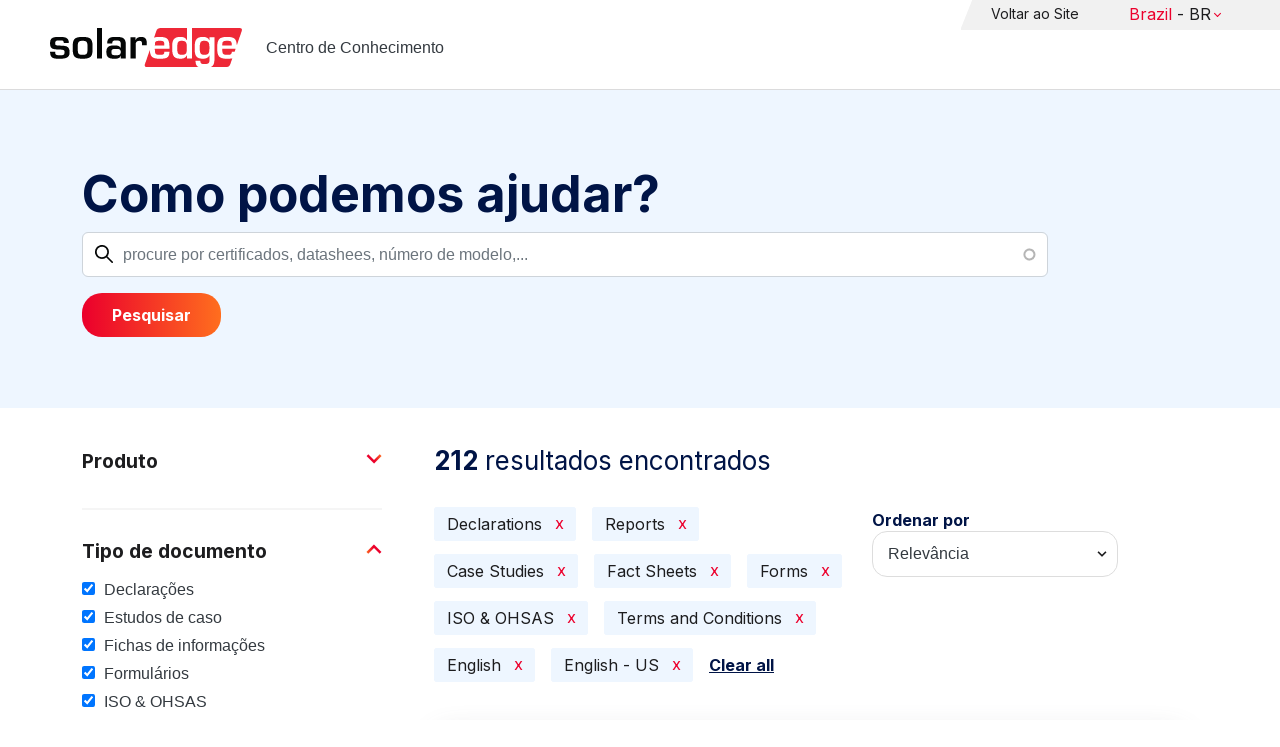

--- FILE ---
content_type: text/html; charset=UTF-8
request_url: https://knowledge-center.solaredge.com/br/search?search=&f%5B0%5D=document_type%3A1356&f%5B1%5D=document_type%3A1366&f%5B2%5D=document_type%3A1381&f%5B3%5D=document_type%3A1386&f%5B4%5D=document_type%3A1396&f%5B5%5D=document_type%3A1406&f%5B6%5D=document_type%3A1411&f%5B7%5D=language%3A1436&f%5B8%5D=language%3A1441
body_size: 16584
content:
<!DOCTYPE html>
<html lang="pt-br" dir="ltr" prefix="content: http://purl.org/rss/1.0/modules/content/  dc: http://purl.org/dc/terms/  foaf: http://xmlns.com/foaf/0.1/  og: http://ogp.me/ns#  rdfs: http://www.w3.org/2000/01/rdf-schema#  schema: http://schema.org/  sioc: http://rdfs.org/sioc/ns#  sioct: http://rdfs.org/sioc/types#  skos: http://www.w3.org/2004/02/skos/core#  xsd: http://www.w3.org/2001/XMLSchema# ">
  <head>
    <script>
      window.dataLayer = window.dataLayer || [];
      function gtag() {
        dataLayer.push(arguments);
      }
      gtag("consent", "default", {
        ad_storage: "denied",
        ad_user_data: "denied",
        ad_personalization: "denied",
        analytics_storage: "denied",
        functionality_storage: "denied",
        personalization_storage: "denied",
        security_storage: "granted",
        wait_for_update: 2000,
      });
      gtag("set", "ads_data_redaction", true);
      gtag("set", "url_passthrough", true);
    </script>
    <!-- Start cookieyes banner -->
    <script id="cookieyes" type="text/javascript" src="https://cdn-cookieyes.com/client_data/921f9f31bb412e26566588cf/script.js"></script>
    <!-- End cookieyes banner -->
    <meta charset="utf-8" />
<link rel="canonical" href="https://knowledge-center.solaredge.com/br/search" />
<meta property="og:url" content="https://knowledge-center.solaredge.com/br/search" />
<meta property="og:title" content="Technical Documentation &amp; Resources | SolarEdge Knowledge Center" />
<meta property="og:description" content="Explore the SolarEdge Knowledge Center for installation guides, datasheets, and resources on our solar energy solutions. Learn more &gt;&gt;" />
<meta property="og:image" content="https://solaredge.prod.acquia-sites.com/sites/kc/themes/barrio_solaredge_kc/images/ogimg2.png" />
<meta property="og:image:url" content="https://solaredge.prod.acquia-sites.com/sites/kc/themes/barrio_solaredge_kc/images/ogimg2.png" />
<meta property="og:image:secure_url" content="https://solaredge.prod.acquia-sites.com/sites/kc/themes/barrio_solaredge_kc/images/ogimg2.png" />
<meta property="og:image:type" content="image/png" />
<meta property="og:image:width" content="1344" />
<meta property="og:image:height" content="756" />
<meta property="og:image:alt" content="SolarEdge" />
<meta name="Generator" content="Drupal 10 (https://www.drupal.org)" />
<meta name="MobileOptimized" content="width" />
<meta name="HandheldFriendly" content="true" />
<meta name="viewport" content="width=device-width, initial-scale=1, maximum-scale=1, user-scalable=0" />
<meta http-equiv="x-ua-compatible" content="ie=edge" />
<link rel="stylesheet" href="https://fonts.googleapis.com/css?family=Inter:400,500,700&amp;display=swap" type="text/css" />
<link rel="icon" href="/sites/kc/themes/barrio_solaredge_kc/favicon.ico" type="image/vnd.microsoft.icon" />

    <title>Pesquisar | Centro de Conhecimento</title>
    <link rel="stylesheet" media="all" href="/core/assets/vendor/jquery.ui/themes/base/core.css?t95ppk" />
<link rel="stylesheet" media="all" href="/core/assets/vendor/jquery.ui/themes/base/autocomplete.css?t95ppk" />
<link rel="stylesheet" media="all" href="/core/assets/vendor/jquery.ui/themes/base/menu.css?t95ppk" />
<link rel="stylesheet" media="all" href="/core/misc/components/progress.module.css?t95ppk" />
<link rel="stylesheet" media="all" href="/core/misc/components/ajax-progress.module.css?t95ppk" />
<link rel="stylesheet" media="all" href="/core/misc/components/autocomplete-loading.module.css?t95ppk" />
<link rel="stylesheet" media="all" href="/core/modules/system/css/components/align.module.css?t95ppk" />
<link rel="stylesheet" media="all" href="/core/modules/system/css/components/fieldgroup.module.css?t95ppk" />
<link rel="stylesheet" media="all" href="/core/modules/system/css/components/container-inline.module.css?t95ppk" />
<link rel="stylesheet" media="all" href="/core/modules/system/css/components/clearfix.module.css?t95ppk" />
<link rel="stylesheet" media="all" href="/core/modules/system/css/components/details.module.css?t95ppk" />
<link rel="stylesheet" media="all" href="/core/modules/system/css/components/hidden.module.css?t95ppk" />
<link rel="stylesheet" media="all" href="/core/modules/system/css/components/item-list.module.css?t95ppk" />
<link rel="stylesheet" media="all" href="/core/modules/system/css/components/js.module.css?t95ppk" />
<link rel="stylesheet" media="all" href="/core/modules/system/css/components/nowrap.module.css?t95ppk" />
<link rel="stylesheet" media="all" href="/core/modules/system/css/components/position-container.module.css?t95ppk" />
<link rel="stylesheet" media="all" href="/core/modules/system/css/components/reset-appearance.module.css?t95ppk" />
<link rel="stylesheet" media="all" href="/core/modules/system/css/components/resize.module.css?t95ppk" />
<link rel="stylesheet" media="all" href="/core/modules/system/css/components/system-status-counter.css?t95ppk" />
<link rel="stylesheet" media="all" href="/core/modules/system/css/components/system-status-report-counters.css?t95ppk" />
<link rel="stylesheet" media="all" href="/core/modules/system/css/components/system-status-report-general-info.css?t95ppk" />
<link rel="stylesheet" media="all" href="/core/modules/system/css/components/tablesort.module.css?t95ppk" />
<link rel="stylesheet" media="all" href="/modules/contrib/chosen/css/chosen-drupal.css?t95ppk" />
<link rel="stylesheet" media="all" href="/libraries/chosen/docs/chosen.css?t95ppk" />
<link rel="stylesheet" media="all" href="/core/../themes/contrib/bootstrap_barrio/components/menu/menu.css?t95ppk" />
<link rel="stylesheet" media="all" href="/core/modules/views/css/views.module.css?t95ppk" />
<link rel="stylesheet" media="all" href="/core/assets/vendor/jquery.ui/themes/base/theme.css?t95ppk" />
<link rel="stylesheet" media="all" href="/modules/contrib/facets/css/hierarchical.css?t95ppk" />
<link rel="stylesheet" media="all" href="/modules/contrib/search_api_autocomplete/css/search_api_autocomplete.css?t95ppk" />
<link rel="stylesheet" media="all" href="/modules/custom/solaredge_chat/css/live_chat.css?t95ppk" />
<link rel="stylesheet" media="all" href="/modules/custom/solaredge_main_navigation/css/main-navigation.css?t95ppk" />
<link rel="stylesheet" media="all" href="/themes/custom/barrio_solaredge/css/style.css?t95ppk" />
<link rel="stylesheet" media="all" href="/sites/kc/themes/barrio_solaredge_kc/css/style.css?t95ppk" />
<link rel="stylesheet" media="all" href="/themes/contrib/bootstrap_barrio/css/components/form.css?t95ppk" />
<link rel="stylesheet" media="all" href="/themes/contrib/bootstrap_barrio/css/colors/messages/messages-light.css?t95ppk" />

    <script type="application/json" data-drupal-selector="drupal-settings-json">{"path":{"baseUrl":"\/","pathPrefix":"br\/","currentPath":"search","currentPathIsAdmin":false,"isFront":false,"currentLanguage":"pt-br","currentQuery":{"f":["document_type:1356","document_type:1366","document_type:1381","document_type:1386","document_type:1396","document_type:1406","document_type:1411","language:1436","language:1441"],"search":""}},"pluralDelimiter":"\u0003","suppressDeprecationErrors":true,"gtag":{"tagId":"","consentMode":false,"otherIds":[],"events":[],"additionalConfigInfo":[]},"ajaxPageState":{"libraries":"[base64]","theme":"barrio_solaredge_kc","theme_token":null},"ajaxTrustedUrl":{"form_action_p_pvdeGsVG5zNF_XLGPTvYSKCf43t8qZYSwcfZl2uzM":true,"\/br\/search":true},"gtm":{"tagId":null,"settings":{"data_layer":"dataLayer","include_environment":false},"tagIds":["GTM-MLCRM87"]},"cohesion":{"currentAdminTheme":"seven","front_end_settings":{"global_js":null},"google_map_api_key":"","google_map_api_key_geo":null,"animate_on_view_mobile":"DISABLED","add_animation_classes":"DISABLED","use_dx8":false,"sidebar_view_style":"thumbnails","log_dx8_error":false,"error_url":"\/cohesionapi\/logger\/jserrors","dx8_content_paths":[["settings","content"],["settings","content","text"],["settings","markerInfo","text"],["settings","title"],["markup","prefix"],["markup","suffix"],["markup","attributes",["value"]],["hideNoData","hideData"],["hideNoData","hideData","text"]]},"botSettings":{"bot_url":"https:\/\/se-bot.solaredge.com\/assets\/modules\/channel-web\/inject.js","host":"https:\/\/se-bot.solaredge.com"},"liveChatUrl":"https:\/\/chat.solaredge.com\/index.php\/","chosen":{"selector":"select:visible","minimum_single":20,"minimum_multiple":20,"minimum_width":0,"use_relative_width":false,"options":{"disable_search":false,"disable_search_threshold":0,"allow_single_deselect":false,"add_helper_buttons":false,"search_contains":false,"placeholder_text_multiple":"Choose some options","placeholder_text_single":"Choose an option","no_results_text":"No results match","max_shown_results":null,"inherit_select_classes":true}},"search_api_autocomplete":{"acquia_search":{"auto_submit":true}},"facets":{"softLimit":{"language":5,"country":3,"asset_type":5,"document_type":5,"product":5},"softLimitSettings":{"language":{"showLessLabel":"Show less","showMoreLabel":"Show more"},"country":{"showLessLabel":"Show less","showMoreLabel":"Show more"},"asset_type":{"showLessLabel":"Show less","showMoreLabel":"Show more"},"document_type":{"showLessLabel":"Show less","showMoreLabel":"Show more"},"product":{"showLessLabel":"Show less","showMoreLabel":"Show more"}}},"user":{"uid":0,"permissionsHash":"568043c500ff616cbe1a8cafa7c4dbb6f243a45d82dae1375e8fe0f9020ac272"}}</script>
<script src="/core/misc/drupalSettingsLoader.js?v=10.4.7"></script>
<script src="/modules/contrib/google_tag/js/gtag.js?t95ppk"></script>
<script src="/modules/contrib/google_tag/js/gtm.js?t95ppk"></script>

  <script>var __uzdbm_1 = "00b26437-d6ad-4a1f-a67b-3e2731eff8df";var __uzdbm_2 = "YjU5YWVhMTEtY25xMy00MDM1LTg0ZjEtNmVmNTFmZTZjZDhmJDMuMTM0LjkyLjYw";var __uzdbm_3 = "7f900000b26437-d6ad-4a1f-a67b-3e2731eff8df1-17693601043150-002f874beb502fd8c7410";var __uzdbm_4 = "false";var __uzdbm_5 = "uzmx";var __uzdbm_6 = "7f9000f54ef2f3-dc59-413c-98bb-7fab207e3d5b1-17693601043150-56c553c6e080932410";var __uzdbm_7 = "solaredge.com";</script> <script>   (function (w, d, e, u, c, g, a, b) {     w["SSJSConnectorObj"] = w["SSJSConnectorObj"] || {       ss_cid: c,       domain_info: "auto",     };     w[g] = function (i, j) {       w["SSJSConnectorObj"][i] = j;     };     a = d.createElement(e);     a.async = true;     if (       navigator.userAgent.indexOf('MSIE') !== -1 ||       navigator.appVersion.indexOf('Trident/') > -1     ) {       u = u.replace("/advanced/", "/advanced/ie/");     }     a.src = u;     b = d.getElementsByTagName(e)[0];     b.parentNode.insertBefore(a, b);   })(     window, document, "script", "https://knowledge-center.solaredge.com/18f5227b-e27b-445a-a53f-f845fbe69b40/stormcaster.js", "cnq5", "ssConf"   );   ssConf("c1", "https://knowledge-center.solaredge.com");   ssConf("c3", "c99a4269-161c-4242-a3f0-28d44fa6ce24");   ssConf("au", "knowledge-center.solaredge.com");   ssConf("cu", "validate.perfdrive.com, ssc"); </script></head>
  <body class="layout-one-sidebar layout-sidebar-first has-featured-top page-view-acquia-search path-search">
    <a href="#main-content" class="visually-hidden focusable skip-link">
      Skip to main content
    </a>
    <noscript><iframe src="https://www.googletagmanager.com/ns.html?id=GTM-MLCRM87"
                  height="0" width="0" style="display:none;visibility:hidden"></iframe></noscript>

      <div class="dialog-off-canvas-main-canvas" data-off-canvas-main-canvas>
    <div id="page-wrapper">
  <div id="page">
    <header id="header" class="header" role="banner" aria-label="Site header">
                          <a href="/br" title="Centro de Conhecimento" rel="home" class="navbar-brand">
          <img src="/sites/kc/themes/barrio_solaredge_kc/logo.svg" alt="Centro de Conhecimento" class="img-fluid d-inline-block align-top" />
        <span class="ml-2 d-none d-md-inline">Centro de Conhecimento</span>
  </a>


                          <nav class="navbar navbar-dark" id="navbar-top">
                          <section class="row region region-secondary-menu">
    <nav role="navigation" aria-labelledby="block-header-menu-pt-br-menu" id="block-header-menu-pt-br" class="block block-menu navigation menu--header-menu-pt-br">
            
  <h2 class="visually-hidden" id="block-header-menu-pt-br-menu">Header Menu Portuguese, Brazil</h2>
  

        
                  <ul class="clearfix nav" data-component-id="bootstrap_barrio:menu">
                    <li class="nav-item">
                <a href="https://www.solaredge.com/br" class="nav-link nav-link-https--wwwsolaredgecom-br">Voltar ao Site</a>
              </li>
        </ul>
  



  </nav>
<div id="block-solaredgelangnavigationblock" class="block block-solaredge-main-navigation block-solaredge-lang-navigation-block">
  <div class="container">
    
        
          <div class="content">
        

<div class="lang-nav-container nav-container" id="lang-nav">
  <nav role="navigation" class="primary-navigation lang-nav">
    <ul class="main-row">
                      <li class="level-1 with-sub-menu">
          <a class="level-1-link"  href="/br" ><span class="lang-main-label lang-country">Global</span><span class="lang-main-label lang-shortened">- EN</span></a>
                      <a type="button" class="dropdown-button"><span class="lang-main-label lang-country">Global</span><span class="lang-main-label lang-shortened">- EN</span></a>
            <div class="dropdown-wrapper">
              <div class="dropdown">
                                                  <div class="menu-col ">
                    <ul class="menu-col-ul">
                                                                                          <li class=" ">
                                                                                                                    <div class="mobile-sc-arrow-wrapper"><span class="mobile-sc-arrow"></span></div>
                                                            <a class="  menu-title-item  unclickable-menu-item" href="?current=" target="">You are currently visiting</a>
                                                                                                        </li>
                                              <li class=" divider-li-wrapper">
                                                      <span class="divider-menu-item"></span>
                                                                            </li>
                                              <li class="menu-sub-category ">
                                                                                                                    <div class="mobile-sc-arrow-wrapper"><span class="mobile-sc-arrow"></span></div>
                                                            <a class="  menu-title-item  unclickable-menu-item" href="" target="">Global site</a>
                                                                                                            <div class="level-4-wrapper">
                                                                                                                                     <div class="level-4-inner"><a class="   " href="https://knowledge-center.solaredge.com/en/search?search=&amp;sort_by=search_api_relevance" target="_blank">Global – English</a></div>
                                                                                                
                            </div>
                                                  </li>
                                              <li class=" divider-li-wrapper">
                                                      <span class="divider-menu-item"></span>
                                                                            </li>
                                              <li class="menu-sub-category ">
                                                                                                                    <div class="mobile-sc-arrow-wrapper"><span class="mobile-sc-arrow"></span></div>
                                                            <a class="  menu-title-item  unclickable-menu-item" href="" target="">North America</a>
                                                                                                            <div class="level-4-wrapper">
                                                                                                                                     <div class="level-4-inner"><a class="   " href="https://knowledge-center.solaredge.com/us/search?search=&amp;sort_by=search_api_relevance&amp;f%5B0%5D=language%3A1441&amp;f%5B1%5D=language%3A1461&amp;f%5B2%5D=language%3A1586" target="_self">United States – English</a></div>
                                                                                                
                            </div>
                                                  </li>
                                              <li class=" divider-li-wrapper">
                                                      <span class="divider-menu-item"></span>
                                                                            </li>
                                              <li class="menu-sub-category ">
                                                                                                                    <div class="mobile-sc-arrow-wrapper"><span class="mobile-sc-arrow"></span></div>
                                                            <a class="  menu-title-item  unclickable-menu-item" href="" target="">South America</a>
                                                                                                            <div class="level-4-wrapper">
                                                                                                                                     <div class="level-4-inner"><a class="   " href="https://knowledge-center.solaredge.com/br/search?search=&amp;sort_by=search_api_relevance&amp;f%5B0%5D=language%3A1516" target="_blank">Brazil – Português</a></div>
                                                                                                
                            </div>
                                                  </li>
                                          </ul>
                  </div>
                                  <div class="menu-col ">
                    <ul class="menu-col-ul">
                                                                                          <li class="menu-sub-category ">
                                                                                                                    <div class="mobile-sc-arrow-wrapper"><span class="mobile-sc-arrow"></span></div>
                                                            <a class="  menu-title-item  unclickable-menu-item" href="" target="">Europe</a>
                                                                                                            <div class="level-4-wrapper">
                                                                                                                                     <div class="level-4-inner"><a class="   " href="https://knowledge-center.solaredge.com/de/search?search=&amp;sort_by=search_api_relevance&amp;f%5B0%5D=language%3A1431" target="_blank">Germany – Deutsch</a></div>
                                                                                                                                                                                                       <div class="level-4-inner"><a class="   " href="https://knowledge-center.solaredge.com/it/search?search=&amp;sort_by=search_api_relevance&amp;f%5B0%5D=language%3A1466" target="_blank">Italy – Italiano</a></div>
                                                                                                                                                                                                       <div class="level-4-inner"><a class="   " href="https://knowledge-center.solaredge.com/nl/search?search=&amp;sort_by=search_api_relevance&amp;f%5B0%5D=language%3A1491" target="_blank">Netherlands – Nederlands</a></div>
                                                                                                                                                                                                       <div class="level-4-inner"><a class="   " href="https://knowledge-center.solaredge.com/pl/search?search=&amp;sort_by=search_api_relevance&amp;f%5B0%5D=language%3A1471" target="_blank">Poland – Polski</a></div>
                                                                                                                                                                                                       <div class="level-4-inner"><a class="   " href="https://knowledge-center.solaredge.com/swe/search?search=&amp;sort_by=search_api_relevance&amp;f%5B0%5D=language%3A1486" target="_blank">Sweden – Svenska</a></div>
                                                                                                                                                                                                       <div class="level-4-inner"><a class="   " href="https://knowledge-center.solaredge.com/es/search?search=&amp;sort_by=search_api_relevance&amp;f%5B0%5D=language%3A1506" target="_blank">Spain – Español</a></div>
                                                                                                                                                                                                       <div class="level-4-inner"><a class="   " href="https://knowledge-center.solaredge.com/uk/search?search=&amp;sort_by=search_api_relevance&amp;f%5B0%5D=language%3A1436" target="_blank">UK – English</a></div>
                                                                                                                                                                                                       <div class="level-4-inner"><a class="   " href="https://knowledge-center.solaredge.com/fr/search?search=&amp;sort_by=search_api_relevance&amp;f%5B0%5D=language%3A1446" target="_self">France - French</a></div>
                                                                                                
                            </div>
                                                  </li>
                                          </ul>
                  </div>
                                  <div class="menu-col ">
                    <ul class="menu-col-ul">
                                                                                          <li class="menu-sub-category ">
                                                                                                                    <div class="mobile-sc-arrow-wrapper"><span class="mobile-sc-arrow"></span></div>
                                                            <a class="  menu-title-item  unclickable-menu-item" href="" target="">Asia Pacific</a>
                                                                                                            <div class="level-4-wrapper">
                                                                                                                                     <div class="level-4-inner"><a class="   " href="https://knowledge-center.solaredge.com/aus/search?search=&amp;sort_by=search_api_relevance&amp;f%5B0%5D=language%3A1496&amp;f%5B1%5D=language%3A1436" target="_blank">Australia – English</a></div>
                                                                                                                                                                                                       <div class="level-4-inner"><a class="   " href="https://knowledge-center.solaredge.com/ja/search?search=&amp;sort_by=search_api_relevance&amp;f%5B0%5D=language%3A1556" target="_blank">Japan – 日本語</a></div>
                                                                                                                                                                                                       <div class="level-4-inner"><a class="   " href="https://knowledge-center.solaredge.com/tw/search?search=&amp;sort_by=search_api_relevance&amp;f%5B0%5D=language%3A1451" target="_blank">Taiwan – 繁體中文</a></div>
                                                                                                
                            </div>
                                                  </li>
                                          </ul>
                  </div>
                              </div>
            </div>
                  </li>
          </ul>
  </nav>
</div>

      </div>
      </div>
</div>

  </section>

                    </nav>
                  </header>
    <div id="main-wrapper" class="layout-main-wrapper clearfix">
                        <div class="featured-top">
                <section class="row region region-featured-top">
    <div class="views-exposed-form block block-views block-views-exposed-filter-blockacquia-search-page" data-drupal-selector="views-exposed-form-acquia-search-page" id="block-form-acquia-search-1">
  <div class="container">
    
          <h2>Como podemos ajudar?</h2>
        
          <div class="content">
        
<form action="/br/search" method="get" id="views-exposed-form-acquia-search-page" accept-charset="UTF-8">
  <div class="d-flex flex-wrap">
  <div class='search-field-wrapper'>





  <div class="js-form-item js-form-type-search-api-autocomplete form-type-search-api-autocomplete js-form-item-search form-item-search mb-3">
          <label for="edit-search--2">Pesquisar</label>
                    <input placeholder="procure por certificados, datashees, número de modelo,..." data-drupal-selector="edit-search" data-search-api-autocomplete-search="acquia_search" class="form-autocomplete form-control" data-autocomplete-path="/br/search_api_autocomplete/acquia_search?display=page&amp;&amp;filter=search" type="text" id="edit-search--2" name="search" value="" size="30" maxlength="128" />

                      </div>
<span class='search-field-clear-btn'></span><span class='kc-clear-tooltip'>Limpar</span></div><input data-drupal-selector="edit-sort-by" type="hidden" name="sort_by" value="search_api_relevance" class="form-control" />
<input data-drupal-selector="edit-0" type="hidden" name="f[0]" value="document_type:1356" class="form-control" />
<input data-drupal-selector="edit-1" type="hidden" name="f[1]" value="document_type:1366" class="form-control" />
<input data-drupal-selector="edit-2" type="hidden" name="f[2]" value="document_type:1381" class="form-control" />
<input data-drupal-selector="edit-3" type="hidden" name="f[3]" value="document_type:1386" class="form-control" />
<input data-drupal-selector="edit-4" type="hidden" name="f[4]" value="document_type:1396" class="form-control" />
<input data-drupal-selector="edit-5" type="hidden" name="f[5]" value="document_type:1406" class="form-control" />
<input data-drupal-selector="edit-6" type="hidden" name="f[6]" value="document_type:1411" class="form-control" />
<input data-drupal-selector="edit-7" type="hidden" name="f[7]" value="language:1436" class="form-control" />
<input data-drupal-selector="edit-8" type="hidden" name="f[8]" value="language:1441" class="form-control" />
<div data-drupal-selector="edit-actions" class="form-actions js-form-wrapper form-wrapper mb-3" id="edit-actions--2"><button class="acquia-search-auto-submit button js-form-submit form-submit btn btn-primary" data-drupal-selector="edit-submit-acquia-search-2" type="submit" id="edit-submit-acquia-search--2" value="Pesquisar">Pesquisar</button>
</div>

</div>

</form>

      </div>
      </div>
</div>

  </section>

          </div>
                            <div id="main" class="container">
          
          <div class="row row-offcanvas row-offcanvas-left clearfix">
                              <div class="sidebar_first sidebar col-md-4 order-first" id="sidebar_first">
                  <div class="filter-toggle-btn"></div>
                  <aside class="section" role="complementary">
                    <div class="filter-toggle-btn"></div>
                      <div class="facet-inactive block-facet--checkbox block block-facets block-facet-blockproduct" id="block-facet-product">
  <div class="container">
    
          <a class="filter-collapsing-link">
        <h2 class="rotated">Produto</h2>
      </a>
        
          <div class="content filters-content collapsed"">
        <div class="facets-widget-checkbox">
      <ul data-drupal-facet-id="product" data-drupal-facet-alias="product" class="facet-inactive js-facets-checkbox-links item-list__checkbox"><li class="facet-item facet-item--expanded"><a href="/br/search?search=&amp;f%5B0%5D=document_type%3A1356&amp;f%5B1%5D=document_type%3A1366&amp;f%5B2%5D=document_type%3A1381&amp;f%5B3%5D=document_type%3A1386&amp;f%5B4%5D=document_type%3A1396&amp;f%5B5%5D=document_type%3A1406&amp;f%5B6%5D=document_type%3A1411&amp;f%5B7%5D=language%3A1436&amp;f%5B8%5D=language%3A1441&amp;f%5B9%5D=product%3A1706" rel="nofollow" data-drupal-facet-item-id="product-1706" data-drupal-facet-item-value="1706" data-drupal-facet-item-count="41"><span class="facet-item__value">Inversores</span>
</a><div class="facets-widget-">
    <ul><li class="facet-item"><a href="/br/search?search=&amp;f%5B0%5D=document_type%3A1356&amp;f%5B1%5D=document_type%3A1366&amp;f%5B2%5D=document_type%3A1381&amp;f%5B3%5D=document_type%3A1386&amp;f%5B4%5D=document_type%3A1396&amp;f%5B5%5D=document_type%3A1406&amp;f%5B6%5D=document_type%3A1411&amp;f%5B7%5D=language%3A1436&amp;f%5B8%5D=language%3A1441&amp;f%5B9%5D=product%3A1766" rel="nofollow" data-drupal-facet-item-id="product-1766" data-drupal-facet-item-value="1766" data-drupal-facet-item-count="30"><span class="facet-item__value">Inversor SolarEdge Home Wave - Trifásico</span>
</a></li><li class="facet-item"><a href="/br/search?search=&amp;f%5B0%5D=document_type%3A1356&amp;f%5B1%5D=document_type%3A1366&amp;f%5B2%5D=document_type%3A1381&amp;f%5B3%5D=document_type%3A1386&amp;f%5B4%5D=document_type%3A1396&amp;f%5B5%5D=document_type%3A1406&amp;f%5B6%5D=document_type%3A1411&amp;f%5B7%5D=language%3A1436&amp;f%5B8%5D=language%3A1441&amp;f%5B9%5D=product%3A1716" rel="nofollow" data-drupal-facet-item-id="product-1716" data-drupal-facet-item-value="1716" data-drupal-facet-item-count="24"><span class="facet-item__value">Inversor trifásico comercial</span>
</a></li><li class="facet-item"><a href="/br/search?search=&amp;f%5B0%5D=document_type%3A1356&amp;f%5B1%5D=document_type%3A1366&amp;f%5B2%5D=document_type%3A1381&amp;f%5B3%5D=document_type%3A1386&amp;f%5B4%5D=document_type%3A1396&amp;f%5B5%5D=document_type%3A1406&amp;f%5B6%5D=document_type%3A1411&amp;f%5B7%5D=language%3A1436&amp;f%5B8%5D=language%3A1441&amp;f%5B9%5D=product%3A1711" rel="nofollow" data-drupal-facet-item-id="product-1711" data-drupal-facet-item-value="1711" data-drupal-facet-item-count="19"><span class="facet-item__value">Inversor Trifásico com Tecnologia Synergy</span>
</a></li><li class="facet-item"><a href="/br/search?search=&amp;f%5B0%5D=document_type%3A1356&amp;f%5B1%5D=document_type%3A1366&amp;f%5B2%5D=document_type%3A1381&amp;f%5B3%5D=document_type%3A1386&amp;f%5B4%5D=document_type%3A1396&amp;f%5B5%5D=document_type%3A1406&amp;f%5B6%5D=document_type%3A1411&amp;f%5B7%5D=language%3A1436&amp;f%5B8%5D=language%3A1441&amp;f%5B9%5D=product%3A1721" rel="nofollow" data-drupal-facet-item-id="product-1721" data-drupal-facet-item-value="1721" data-drupal-facet-item-count="18"><span class="facet-item__value">Inversor SolarEdge Home Wave - Monofásico</span>
</a></li><li class="facet-item"><a href="/br/search?search=&amp;f%5B0%5D=document_type%3A1356&amp;f%5B1%5D=document_type%3A1366&amp;f%5B2%5D=document_type%3A1381&amp;f%5B3%5D=document_type%3A1386&amp;f%5B4%5D=document_type%3A1396&amp;f%5B5%5D=document_type%3A1406&amp;f%5B6%5D=document_type%3A1411&amp;f%5B7%5D=language%3A1436&amp;f%5B8%5D=language%3A1441&amp;f%5B9%5D=product%3A1751" rel="nofollow" data-drupal-facet-item-id="product-1751" data-drupal-facet-item-value="1751" data-drupal-facet-item-count="6"><span class="facet-item__value">Inversor monofásico com tecnologia Compact</span>
</a></li><li class="facet-item"><a href="/br/search?search=&amp;f%5B0%5D=document_type%3A1356&amp;f%5B1%5D=document_type%3A1366&amp;f%5B2%5D=document_type%3A1381&amp;f%5B3%5D=document_type%3A1386&amp;f%5B4%5D=document_type%3A1396&amp;f%5B5%5D=document_type%3A1406&amp;f%5B6%5D=document_type%3A1411&amp;f%5B7%5D=language%3A1436&amp;f%5B8%5D=language%3A1441&amp;f%5B9%5D=product%3A1741" rel="nofollow" data-drupal-facet-item-id="product-1741" data-drupal-facet-item-value="1741" data-drupal-facet-item-count="5"><span class="facet-item__value">Inversor SolarEdge Home Hub - Trifásico</span>
</a></li><li class="facet-item"><a href="/br/search?search=&amp;f%5B0%5D=document_type%3A1356&amp;f%5B1%5D=document_type%3A1366&amp;f%5B2%5D=document_type%3A1381&amp;f%5B3%5D=document_type%3A1386&amp;f%5B4%5D=document_type%3A1396&amp;f%5B5%5D=document_type%3A1406&amp;f%5B6%5D=document_type%3A1411&amp;f%5B7%5D=language%3A1436&amp;f%5B8%5D=language%3A1441&amp;f%5B9%5D=product%3A1736" rel="nofollow" data-drupal-facet-item-id="product-1736" data-drupal-facet-item-value="1736" data-drupal-facet-item-count="2"><span class="facet-item__value">Inversor SolarEdge Home Hub - Monofásico</span>
</a></li><li class="facet-item"><a href="/br/search?search=&amp;f%5B0%5D=document_type%3A1356&amp;f%5B1%5D=document_type%3A1366&amp;f%5B2%5D=document_type%3A1381&amp;f%5B3%5D=document_type%3A1386&amp;f%5B4%5D=document_type%3A1396&amp;f%5B5%5D=document_type%3A1406&amp;f%5B6%5D=document_type%3A1411&amp;f%5B7%5D=language%3A1436&amp;f%5B8%5D=language%3A1441&amp;f%5B9%5D=product%3A1776" rel="nofollow" data-drupal-facet-item-id="product-1776" data-drupal-facet-item-value="1776" data-drupal-facet-item-count="2"><span class="facet-item__value">Inversor trifásico StorEdge</span>
</a></li><li class="facet-item"><a href="/br/search?search=&amp;f%5B0%5D=document_type%3A1356&amp;f%5B1%5D=document_type%3A1366&amp;f%5B2%5D=document_type%3A1381&amp;f%5B3%5D=document_type%3A1386&amp;f%5B4%5D=document_type%3A1396&amp;f%5B5%5D=document_type%3A1406&amp;f%5B6%5D=document_type%3A1411&amp;f%5B7%5D=language%3A1436&amp;f%5B8%5D=language%3A1441&amp;f%5B9%5D=product%3A2306" rel="nofollow" data-drupal-facet-item-id="product-2306" data-drupal-facet-item-value="2306" data-drupal-facet-item-count="2"><span class="facet-item__value">SolarEdge TerraMax Inverter</span>
</a></li><li class="facet-item"><a href="/br/search?search=&amp;f%5B0%5D=document_type%3A1356&amp;f%5B1%5D=document_type%3A1366&amp;f%5B2%5D=document_type%3A1381&amp;f%5B3%5D=document_type%3A1386&amp;f%5B4%5D=document_type%3A1396&amp;f%5B5%5D=document_type%3A1406&amp;f%5B6%5D=document_type%3A1411&amp;f%5B7%5D=language%3A1436&amp;f%5B8%5D=language%3A1441&amp;f%5B9%5D=product%3A1761" rel="nofollow" data-drupal-facet-item-id="product-1761" data-drupal-facet-item-value="1761" data-drupal-facet-item-count="1"><span class="facet-item__value">Inversor de string curta SolarEdge Home</span>
</a></li><li class="facet-item"><a href="/br/search?search=&amp;f%5B0%5D=document_type%3A1356&amp;f%5B1%5D=document_type%3A1366&amp;f%5B2%5D=document_type%3A1381&amp;f%5B3%5D=document_type%3A1386&amp;f%5B4%5D=document_type%3A1396&amp;f%5B5%5D=document_type%3A1406&amp;f%5B6%5D=document_type%3A1411&amp;f%5B7%5D=language%3A1436&amp;f%5B8%5D=language%3A1441&amp;f%5B9%5D=product%3A1731" rel="nofollow" data-drupal-facet-item-id="product-1731" data-drupal-facet-item-value="1731" data-drupal-facet-item-count="1"><span class="facet-item__value">Inversor monofásico</span>
</a></li><li class="facet-item"><a href="/br/search?search=&amp;f%5B0%5D=document_type%3A1356&amp;f%5B1%5D=document_type%3A1366&amp;f%5B2%5D=document_type%3A1381&amp;f%5B3%5D=document_type%3A1386&amp;f%5B4%5D=document_type%3A1396&amp;f%5B5%5D=document_type%3A1406&amp;f%5B6%5D=document_type%3A1411&amp;f%5B7%5D=language%3A1436&amp;f%5B8%5D=language%3A1441&amp;f%5B9%5D=product%3A1771" rel="nofollow" data-drupal-facet-item-id="product-1771" data-drupal-facet-item-value="1771" data-drupal-facet-item-count="1"><span class="facet-item__value">Inversor monofásico com Carregador de VE</span>
</a></li><li class="facet-item"><a href="/br/search?search=&amp;f%5B0%5D=document_type%3A1356&amp;f%5B1%5D=document_type%3A1366&amp;f%5B2%5D=document_type%3A1381&amp;f%5B3%5D=document_type%3A1386&amp;f%5B4%5D=document_type%3A1396&amp;f%5B5%5D=document_type%3A1406&amp;f%5B6%5D=document_type%3A1411&amp;f%5B7%5D=language%3A1436&amp;f%5B8%5D=language%3A1441&amp;f%5B9%5D=product%3A1746" rel="nofollow" data-drupal-facet-item-id="product-1746" data-drupal-facet-item-value="1746" data-drupal-facet-item-count="1"><span class="facet-item__value">Inversor monofásico StorEdge</span>
</a></li></ul>
</div>
</li><li class="facet-item facet-item--expanded"><a href="/br/search?search=&amp;f%5B0%5D=document_type%3A1356&amp;f%5B1%5D=document_type%3A1366&amp;f%5B2%5D=document_type%3A1381&amp;f%5B3%5D=document_type%3A1386&amp;f%5B4%5D=document_type%3A1396&amp;f%5B5%5D=document_type%3A1406&amp;f%5B6%5D=document_type%3A1411&amp;f%5B7%5D=language%3A1436&amp;f%5B8%5D=language%3A1441&amp;f%5B9%5D=product%3A1881" rel="nofollow" data-drupal-facet-item-id="product-1881" data-drupal-facet-item-value="1881" data-drupal-facet-item-count="11"><span class="facet-item__value">Armazenamento</span>
</a><div class="facets-widget-">
    <ul><li class="facet-item"><a href="/br/search?search=&amp;f%5B0%5D=document_type%3A1356&amp;f%5B1%5D=document_type%3A1366&amp;f%5B2%5D=document_type%3A1381&amp;f%5B3%5D=document_type%3A1386&amp;f%5B4%5D=document_type%3A1396&amp;f%5B5%5D=document_type%3A1406&amp;f%5B6%5D=document_type%3A1411&amp;f%5B7%5D=language%3A1436&amp;f%5B8%5D=language%3A1441&amp;f%5B9%5D=product%3A1901" rel="nofollow" data-drupal-facet-item-id="product-1901" data-drupal-facet-item-value="1901" data-drupal-facet-item-count="3"><span class="facet-item__value">Bateria SolarEdge Home de 400 V</span>
</a></li><li class="facet-item"><a href="/br/search?search=&amp;f%5B0%5D=document_type%3A1356&amp;f%5B1%5D=document_type%3A1366&amp;f%5B2%5D=document_type%3A1381&amp;f%5B3%5D=document_type%3A1386&amp;f%5B4%5D=document_type%3A1396&amp;f%5B5%5D=document_type%3A1406&amp;f%5B6%5D=document_type%3A1411&amp;f%5B7%5D=language%3A1436&amp;f%5B8%5D=language%3A1441&amp;f%5B9%5D=product%3A1891" rel="nofollow" data-drupal-facet-item-id="product-1891" data-drupal-facet-item-value="1891" data-drupal-facet-item-count="2"><span class="facet-item__value">Bateria SolarEdge Home de 48 V</span>
</a></li><li class="facet-item"><a href="/br/search?search=&amp;f%5B0%5D=document_type%3A1356&amp;f%5B1%5D=document_type%3A1366&amp;f%5B2%5D=document_type%3A1381&amp;f%5B3%5D=document_type%3A1386&amp;f%5B4%5D=document_type%3A1396&amp;f%5B5%5D=document_type%3A1406&amp;f%5B6%5D=document_type%3A1411&amp;f%5B7%5D=language%3A1436&amp;f%5B8%5D=language%3A1441&amp;f%5B9%5D=product%3A2366" rel="nofollow" data-drupal-facet-item-id="product-2366" data-drupal-facet-item-value="2366" data-drupal-facet-item-count="2"><span class="facet-item__value">CSS-OD Battery Cabinet</span>
</a></li><li class="facet-item"><a href="/br/search?search=&amp;f%5B0%5D=document_type%3A1356&amp;f%5B1%5D=document_type%3A1366&amp;f%5B2%5D=document_type%3A1381&amp;f%5B3%5D=document_type%3A1386&amp;f%5B4%5D=document_type%3A1396&amp;f%5B5%5D=document_type%3A1406&amp;f%5B6%5D=document_type%3A1411&amp;f%5B7%5D=language%3A1436&amp;f%5B8%5D=language%3A1441&amp;f%5B9%5D=product%3A2371" rel="nofollow" data-drupal-facet-item-id="product-2371" data-drupal-facet-item-value="2371" data-drupal-facet-item-count="2"><span class="facet-item__value">CSS-OD Commercial Backup Interface</span>
</a></li><li class="facet-item"><a href="/br/search?search=&amp;f%5B0%5D=document_type%3A1356&amp;f%5B1%5D=document_type%3A1366&amp;f%5B2%5D=document_type%3A1381&amp;f%5B3%5D=document_type%3A1386&amp;f%5B4%5D=document_type%3A1396&amp;f%5B5%5D=document_type%3A1406&amp;f%5B6%5D=document_type%3A1411&amp;f%5B7%5D=language%3A1436&amp;f%5B8%5D=language%3A1441&amp;f%5B9%5D=product%3A1886" rel="nofollow" data-drupal-facet-item-id="product-1886" data-drupal-facet-item-value="1886" data-drupal-facet-item-count="2"><span class="facet-item__value">Interface de backup SolarEdge Home - Monofásica</span>
</a></li><li class="facet-item"><a href="/br/search?search=&amp;f%5B0%5D=document_type%3A1356&amp;f%5B1%5D=document_type%3A1366&amp;f%5B2%5D=document_type%3A1381&amp;f%5B3%5D=document_type%3A1386&amp;f%5B4%5D=document_type%3A1396&amp;f%5B5%5D=document_type%3A1406&amp;f%5B6%5D=document_type%3A1411&amp;f%5B7%5D=language%3A1436&amp;f%5B8%5D=language%3A1441&amp;f%5B9%5D=product%3A1911" rel="nofollow" data-drupal-facet-item-id="product-1911" data-drupal-facet-item-value="1911" data-drupal-facet-item-count="2"><span class="facet-item__value">Interface de backup SolarEdge Home - Trifásica</span>
</a></li><li class="facet-item"><a href="/br/search?search=&amp;f%5B0%5D=document_type%3A1356&amp;f%5B1%5D=document_type%3A1366&amp;f%5B2%5D=document_type%3A1381&amp;f%5B3%5D=document_type%3A1386&amp;f%5B4%5D=document_type%3A1396&amp;f%5B5%5D=document_type%3A1406&amp;f%5B6%5D=document_type%3A1411&amp;f%5B7%5D=language%3A1436&amp;f%5B8%5D=language%3A1441&amp;f%5B9%5D=product%3A2361" rel="nofollow" data-drupal-facet-item-id="product-2361" data-drupal-facet-item-value="2361" data-drupal-facet-item-count="1"><span class="facet-item__value">CSS-OD Battery Inverter</span>
</a></li><li class="facet-item"><a href="/br/search?search=&amp;f%5B0%5D=document_type%3A1356&amp;f%5B1%5D=document_type%3A1366&amp;f%5B2%5D=document_type%3A1381&amp;f%5B3%5D=document_type%3A1386&amp;f%5B4%5D=document_type%3A1396&amp;f%5B5%5D=document_type%3A1406&amp;f%5B6%5D=document_type%3A1411&amp;f%5B7%5D=language%3A1436&amp;f%5B8%5D=language%3A1441&amp;f%5B9%5D=product%3A1896" rel="nofollow" data-drupal-facet-item-id="product-1896" data-drupal-facet-item-value="1896" data-drupal-facet-item-count="1"><span class="facet-item__value">Interface StorEdge</span>
</a></li></ul>
</div>
</li><li class="facet-item facet-item--expanded"><a href="/br/search?search=&amp;f%5B0%5D=document_type%3A1356&amp;f%5B1%5D=document_type%3A1366&amp;f%5B2%5D=document_type%3A1381&amp;f%5B3%5D=document_type%3A1386&amp;f%5B4%5D=document_type%3A1396&amp;f%5B5%5D=document_type%3A1406&amp;f%5B6%5D=document_type%3A1411&amp;f%5B7%5D=language%3A1436&amp;f%5B8%5D=language%3A1441&amp;f%5B9%5D=product%3A1826" rel="nofollow" data-drupal-facet-item-id="product-1826" data-drupal-facet-item-value="1826" data-drupal-facet-item-count="10"><span class="facet-item__value">Dispositivos smart energy</span>
</a><div class="facets-widget-">
    <ul><li class="facet-item"><a href="/br/search?search=&amp;f%5B0%5D=document_type%3A1356&amp;f%5B1%5D=document_type%3A1366&amp;f%5B2%5D=document_type%3A1381&amp;f%5B3%5D=document_type%3A1386&amp;f%5B4%5D=document_type%3A1396&amp;f%5B5%5D=document_type%3A1406&amp;f%5B6%5D=document_type%3A1411&amp;f%5B7%5D=language%3A1436&amp;f%5B8%5D=language%3A1441&amp;f%5B9%5D=product%3A1846" rel="nofollow" data-drupal-facet-item-id="product-1846" data-drupal-facet-item-value="1846" data-drupal-facet-item-count="4"><span class="facet-item__value">Interruptor inteligente SolarEdge Home</span>
</a></li><li class="facet-item"><a href="/br/search?search=&amp;f%5B0%5D=document_type%3A1356&amp;f%5B1%5D=document_type%3A1366&amp;f%5B2%5D=document_type%3A1381&amp;f%5B3%5D=document_type%3A1386&amp;f%5B4%5D=document_type%3A1396&amp;f%5B5%5D=document_type%3A1406&amp;f%5B6%5D=document_type%3A1411&amp;f%5B7%5D=language%3A1436&amp;f%5B8%5D=language%3A1441&amp;f%5B9%5D=product%3A1841" rel="nofollow" data-drupal-facet-item-id="product-1841" data-drupal-facet-item-value="1841" data-drupal-facet-item-count="3"><span class="facet-item__value">Controlador de água quente SolarEdge Home</span>
</a></li><li class="facet-item"><a href="/br/search?search=&amp;f%5B0%5D=document_type%3A1356&amp;f%5B1%5D=document_type%3A1366&amp;f%5B2%5D=document_type%3A1381&amp;f%5B3%5D=document_type%3A1386&amp;f%5B4%5D=document_type%3A1396&amp;f%5B5%5D=document_type%3A1406&amp;f%5B6%5D=document_type%3A1411&amp;f%5B7%5D=language%3A1436&amp;f%5B8%5D=language%3A1441&amp;f%5B9%5D=product%3A1836" rel="nofollow" data-drupal-facet-item-id="product-1836" data-drupal-facet-item-value="1836" data-drupal-facet-item-count="3"><span class="facet-item__value">Controlador de carga SolarEdge Home</span>
</a></li><li class="facet-item"><a href="/br/search?search=&amp;f%5B0%5D=document_type%3A1356&amp;f%5B1%5D=document_type%3A1366&amp;f%5B2%5D=document_type%3A1381&amp;f%5B3%5D=document_type%3A1386&amp;f%5B4%5D=document_type%3A1396&amp;f%5B5%5D=document_type%3A1406&amp;f%5B6%5D=document_type%3A1411&amp;f%5B7%5D=language%3A1436&amp;f%5B8%5D=language%3A1441&amp;f%5B9%5D=product%3A2376" rel="nofollow" data-drupal-facet-item-id="product-2376" data-drupal-facet-item-value="2376" data-drupal-facet-item-count="2"><span class="facet-item__value">SolarEdge One Controller for Residential</span>
</a></li></ul>
</div>
</li><li class="facet-item facet-item--expanded"><a href="/br/search?search=&amp;f%5B0%5D=document_type%3A1356&amp;f%5B1%5D=document_type%3A1366&amp;f%5B2%5D=document_type%3A1381&amp;f%5B3%5D=document_type%3A1386&amp;f%5B4%5D=document_type%3A1396&amp;f%5B5%5D=document_type%3A1406&amp;f%5B6%5D=document_type%3A1411&amp;f%5B7%5D=language%3A1436&amp;f%5B8%5D=language%3A1441&amp;f%5B9%5D=product%3A1651" rel="nofollow" data-drupal-facet-item-id="product-1651" data-drupal-facet-item-value="1651" data-drupal-facet-item-count="9"><span class="facet-item__value">Comunicações</span>
</a><div class="facets-widget-">
    <ul><li class="facet-item"><a href="/br/search?search=&amp;f%5B0%5D=document_type%3A1356&amp;f%5B1%5D=document_type%3A1366&amp;f%5B2%5D=document_type%3A1381&amp;f%5B3%5D=document_type%3A1386&amp;f%5B4%5D=document_type%3A1396&amp;f%5B5%5D=document_type%3A1406&amp;f%5B6%5D=document_type%3A1411&amp;f%5B7%5D=language%3A1436&amp;f%5B8%5D=language%3A1441&amp;f%5B9%5D=product%3A1666" rel="nofollow" data-drupal-facet-item-id="product-1666" data-drupal-facet-item-value="1666" data-drupal-facet-item-count="2"><span class="facet-item__value">Plug-in da SolarEdge Home Network</span>
</a></li><li class="facet-item"><a href="/br/search?search=&amp;f%5B0%5D=document_type%3A1356&amp;f%5B1%5D=document_type%3A1366&amp;f%5B2%5D=document_type%3A1381&amp;f%5B3%5D=document_type%3A1386&amp;f%5B4%5D=document_type%3A1396&amp;f%5B5%5D=document_type%3A1406&amp;f%5B6%5D=document_type%3A1411&amp;f%5B7%5D=language%3A1436&amp;f%5B8%5D=language%3A1441&amp;f%5B9%5D=product%3A1681" rel="nofollow" data-drupal-facet-item-id="product-1681" data-drupal-facet-item-value="1681" data-drupal-facet-item-count="2"><span class="facet-item__value">Wireless Gateway</span>
</a></li></ul>
</div>
</li><li class="facet-item facet-item--expanded"><a href="/br/search?search=&amp;f%5B0%5D=document_type%3A1356&amp;f%5B1%5D=document_type%3A1366&amp;f%5B2%5D=document_type%3A1381&amp;f%5B3%5D=document_type%3A1386&amp;f%5B4%5D=document_type%3A1396&amp;f%5B5%5D=document_type%3A1406&amp;f%5B6%5D=document_type%3A1411&amp;f%5B7%5D=language%3A1436&amp;f%5B8%5D=language%3A1441&amp;f%5B9%5D=product%3A1811" rel="nofollow" data-drupal-facet-item-id="product-1811" data-drupal-facet-item-value="1811" data-drupal-facet-item-count="8"><span class="facet-item__value">Otimizadores de potência</span>
</a><div class="facets-widget-">
    <ul><li class="facet-item"><a href="/br/search?search=&amp;f%5B0%5D=document_type%3A1356&amp;f%5B1%5D=document_type%3A1366&amp;f%5B2%5D=document_type%3A1381&amp;f%5B3%5D=document_type%3A1386&amp;f%5B4%5D=document_type%3A1396&amp;f%5B5%5D=document_type%3A1406&amp;f%5B6%5D=document_type%3A1411&amp;f%5B7%5D=language%3A1436&amp;f%5B8%5D=language%3A1441&amp;f%5B9%5D=product%3A1821" rel="nofollow" data-drupal-facet-item-id="product-1821" data-drupal-facet-item-value="1821" data-drupal-facet-item-count="6"><span class="facet-item__value">Otimizadores de potência comerciais</span>
</a></li><li class="facet-item"><a href="/br/search?search=&amp;f%5B0%5D=document_type%3A1356&amp;f%5B1%5D=document_type%3A1366&amp;f%5B2%5D=document_type%3A1381&amp;f%5B3%5D=document_type%3A1386&amp;f%5B4%5D=document_type%3A1396&amp;f%5B5%5D=document_type%3A1406&amp;f%5B6%5D=document_type%3A1411&amp;f%5B7%5D=language%3A1436&amp;f%5B8%5D=language%3A1441&amp;f%5B9%5D=product%3A1816" rel="nofollow" data-drupal-facet-item-id="product-1816" data-drupal-facet-item-value="1816" data-drupal-facet-item-count="4"><span class="facet-item__value">Otimizadores de potência SolarEdge</span>
</a></li></ul>
</div>
</li><li class="facet-item facet-item--expanded"><a href="/br/search?search=&amp;f%5B0%5D=document_type%3A1356&amp;f%5B1%5D=document_type%3A1366&amp;f%5B2%5D=document_type%3A1381&amp;f%5B3%5D=document_type%3A1386&amp;f%5B4%5D=document_type%3A1396&amp;f%5B5%5D=document_type%3A1406&amp;f%5B6%5D=document_type%3A1411&amp;f%5B7%5D=language%3A1436&amp;f%5B8%5D=language%3A1441&amp;f%5B9%5D=product%3A1781" rel="nofollow" data-drupal-facet-item-id="product-1781" data-drupal-facet-item-value="1781" data-drupal-facet-item-count="3"><span class="facet-item__value">Medidores</span>
</a><div class="facets-widget-">
    <ul><li class="facet-item"><a href="/br/search?search=&amp;f%5B0%5D=document_type%3A1356&amp;f%5B1%5D=document_type%3A1366&amp;f%5B2%5D=document_type%3A1381&amp;f%5B3%5D=document_type%3A1386&amp;f%5B4%5D=document_type%3A1396&amp;f%5B5%5D=document_type%3A1406&amp;f%5B6%5D=document_type%3A1411&amp;f%5B7%5D=language%3A1436&amp;f%5B8%5D=language%3A1441&amp;f%5B9%5D=product%3A1786" rel="nofollow" data-drupal-facet-item-id="product-1786" data-drupal-facet-item-value="1786" data-drupal-facet-item-count="2"><span class="facet-item__value">Medidor de energia com conexão Modbus</span>
</a></li><li class="facet-item"><a href="/br/search?search=&amp;f%5B0%5D=document_type%3A1356&amp;f%5B1%5D=document_type%3A1366&amp;f%5B2%5D=document_type%3A1381&amp;f%5B3%5D=document_type%3A1386&amp;f%5B4%5D=document_type%3A1396&amp;f%5B5%5D=document_type%3A1406&amp;f%5B6%5D=document_type%3A1411&amp;f%5B7%5D=language%3A1436&amp;f%5B8%5D=language%3A1441&amp;f%5B9%5D=product%3A1791" rel="nofollow" data-drupal-facet-item-id="product-1791" data-drupal-facet-item-value="1791" data-drupal-facet-item-count="1"><span class="facet-item__value">Medidor em linha SolarEdge Home</span>
</a></li></ul>
</div>
</li><li class="facet-item facet-item--expanded"><a href="/br/search?search=&amp;f%5B0%5D=document_type%3A1356&amp;f%5B1%5D=document_type%3A1366&amp;f%5B2%5D=document_type%3A1381&amp;f%5B3%5D=document_type%3A1386&amp;f%5B4%5D=document_type%3A1396&amp;f%5B5%5D=document_type%3A1406&amp;f%5B6%5D=document_type%3A1411&amp;f%5B7%5D=language%3A1436&amp;f%5B8%5D=language%3A1441&amp;f%5B9%5D=product%3A1606" rel="nofollow" data-drupal-facet-item-id="product-1606" data-drupal-facet-item-value="1606" data-drupal-facet-item-count="2"><span class="facet-item__value">Acessórios</span>
</a><div class="facets-widget-">
    <ul><li class="facet-item"><a href="/br/search?search=&amp;f%5B0%5D=document_type%3A1356&amp;f%5B1%5D=document_type%3A1366&amp;f%5B2%5D=document_type%3A1381&amp;f%5B3%5D=document_type%3A1386&amp;f%5B4%5D=document_type%3A1396&amp;f%5B5%5D=document_type%3A1406&amp;f%5B6%5D=document_type%3A1411&amp;f%5B7%5D=language%3A1436&amp;f%5B8%5D=language%3A1441&amp;f%5B9%5D=product%3A1661" rel="nofollow" data-drupal-facet-item-id="product-1661" data-drupal-facet-item-value="1661" data-drupal-facet-item-count="1"><span class="facet-item__value">Gateway comercial</span>
</a></li><li class="facet-item"><a href="/br/search?search=&amp;f%5B0%5D=document_type%3A1356&amp;f%5B1%5D=document_type%3A1366&amp;f%5B2%5D=document_type%3A1381&amp;f%5B3%5D=document_type%3A1386&amp;f%5B4%5D=document_type%3A1396&amp;f%5B5%5D=document_type%3A1406&amp;f%5B6%5D=document_type%3A1411&amp;f%5B7%5D=language%3A1436&amp;f%5B8%5D=language%3A1441&amp;f%5B9%5D=product%3A2381" rel="nofollow" data-drupal-facet-item-id="product-2381" data-drupal-facet-item-value="2381" data-drupal-facet-item-count="1"><span class="facet-item__value">SolarEdge ONE Controller for C&amp;I</span>
</a></li></ul>
</div>
</li><li class="facet-item facet-item--expanded"><a href="/br/search?search=&amp;f%5B0%5D=document_type%3A1356&amp;f%5B1%5D=document_type%3A1366&amp;f%5B2%5D=document_type%3A1381&amp;f%5B3%5D=document_type%3A1386&amp;f%5B4%5D=document_type%3A1396&amp;f%5B5%5D=document_type%3A1406&amp;f%5B6%5D=document_type%3A1411&amp;f%5B7%5D=language%3A1436&amp;f%5B8%5D=language%3A1441&amp;f%5B9%5D=product%3A1691" rel="nofollow" data-drupal-facet-item-id="product-1691" data-drupal-facet-item-value="1691" data-drupal-facet-item-count="2"><span class="facet-item__value">Carregador de VE</span>
</a><div class="facets-widget-">
    <ul><li class="facet-item"><a href="/br/search?search=&amp;f%5B0%5D=document_type%3A1356&amp;f%5B1%5D=document_type%3A1366&amp;f%5B2%5D=document_type%3A1381&amp;f%5B3%5D=document_type%3A1386&amp;f%5B4%5D=document_type%3A1396&amp;f%5B5%5D=document_type%3A1406&amp;f%5B6%5D=document_type%3A1411&amp;f%5B7%5D=language%3A1436&amp;f%5B8%5D=language%3A1441&amp;f%5B9%5D=product%3A1701" rel="nofollow" data-drupal-facet-item-id="product-1701" data-drupal-facet-item-value="1701" data-drupal-facet-item-count="1"><span class="facet-item__value">Carregador VE SolarEdge</span>
</a></li></ul>
</div>
</li><li class="facet-item facet-item--expanded"><a href="/br/search?search=&amp;f%5B0%5D=document_type%3A1356&amp;f%5B1%5D=document_type%3A1366&amp;f%5B2%5D=document_type%3A1381&amp;f%5B3%5D=document_type%3A1386&amp;f%5B4%5D=document_type%3A1396&amp;f%5B5%5D=document_type%3A1406&amp;f%5B6%5D=document_type%3A1411&amp;f%5B7%5D=language%3A1436&amp;f%5B8%5D=language%3A1441&amp;f%5B9%5D=product%3A1851" rel="nofollow" data-drupal-facet-item-id="product-1851" data-drupal-facet-item-value="1851" data-drupal-facet-item-count="2"><span class="facet-item__value">Ferramentas de software</span>
</a><div class="facets-widget-">
    <ul><li class="facet-item"><a href="/br/search?search=&amp;f%5B0%5D=document_type%3A1356&amp;f%5B1%5D=document_type%3A1366&amp;f%5B2%5D=document_type%3A1381&amp;f%5B3%5D=document_type%3A1386&amp;f%5B4%5D=document_type%3A1396&amp;f%5B5%5D=document_type%3A1406&amp;f%5B6%5D=document_type%3A1411&amp;f%5B7%5D=language%3A1436&amp;f%5B8%5D=language%3A1441&amp;f%5B9%5D=product%3A2346" rel="nofollow" data-drupal-facet-item-id="product-2346" data-drupal-facet-item-value="2346" data-drupal-facet-item-count="1"><span class="facet-item__value">SolarEdge ONE Controller</span>
</a></li><li class="facet-item"><a href="/br/search?search=&amp;f%5B0%5D=document_type%3A1356&amp;f%5B1%5D=document_type%3A1366&amp;f%5B2%5D=document_type%3A1381&amp;f%5B3%5D=document_type%3A1386&amp;f%5B4%5D=document_type%3A1396&amp;f%5B5%5D=document_type%3A1406&amp;f%5B6%5D=document_type%3A1411&amp;f%5B7%5D=language%3A1436&amp;f%5B8%5D=language%3A1441&amp;f%5B9%5D=product%3A2341" rel="nofollow" data-drupal-facet-item-id="product-2341" data-drupal-facet-item-value="2341" data-drupal-facet-item-count="1"><span class="facet-item__value">SolarEdge ONE for C&amp;I</span>
</a></li></ul>
</div>
</li><li class="facet-item facet-item--expanded"><a href="/br/search?search=&amp;f%5B0%5D=document_type%3A1356&amp;f%5B1%5D=document_type%3A1366&amp;f%5B2%5D=document_type%3A1381&amp;f%5B3%5D=document_type%3A1386&amp;f%5B4%5D=document_type%3A1396&amp;f%5B5%5D=document_type%3A1406&amp;f%5B6%5D=document_type%3A1411&amp;f%5B7%5D=language%3A1436&amp;f%5B8%5D=language%3A1441&amp;f%5B9%5D=product%3A1796" rel="nofollow" data-drupal-facet-item-id="product-1796" data-drupal-facet-item-value="1796" data-drupal-facet-item-count="1"><span class="facet-item__value">Módulos</span>
</a><div class="facets-widget-">
    <ul><li class="facet-item"><a href="/br/search?search=&amp;f%5B0%5D=document_type%3A1356&amp;f%5B1%5D=document_type%3A1366&amp;f%5B2%5D=document_type%3A1381&amp;f%5B3%5D=document_type%3A1386&amp;f%5B4%5D=document_type%3A1396&amp;f%5B5%5D=document_type%3A1406&amp;f%5B6%5D=document_type%3A1411&amp;f%5B7%5D=language%3A1436&amp;f%5B8%5D=language%3A1441&amp;f%5B9%5D=product%3A1806" rel="nofollow" data-drupal-facet-item-id="product-1806" data-drupal-facet-item-value="1806" data-drupal-facet-item-count="1"><span class="facet-item__value">Módulos inteligentes SolarEdge</span>
</a></li></ul>
</div>
</li></ul>
</div>

      </div>
      </div>
</div>
<div class="facet-active block-facet--checkbox block block-facets block-facet-blockdocument-type" id="block-document-type">
  <div class="container">
    
          <a class="filter-collapsing-link">
        <h2 class="rotated">Tipo de documento</h2>
      </a>
        
          <div class="content filters-content collapsed"">
        <div class="facets-widget-checkbox">
      <ul data-drupal-facet-id="document_type" data-drupal-facet-alias="document_type" class="facet-active js-facets-checkbox-links item-list__checkbox"><li class="facet-item"><a href="/br/search?search=&amp;f%5B0%5D=document_type%3A1366&amp;f%5B1%5D=document_type%3A1381&amp;f%5B2%5D=document_type%3A1386&amp;f%5B3%5D=document_type%3A1396&amp;f%5B4%5D=document_type%3A1406&amp;f%5B5%5D=document_type%3A1411&amp;f%5B6%5D=language%3A1436&amp;f%5B7%5D=language%3A1441" rel="nofollow" class="is-active" data-drupal-facet-item-id="document-type-1356" data-drupal-facet-item-value="1356" data-drupal-facet-item-count="73">  <span class="facet-item__status js-facet-deactivate">(-)</span>
<span class="facet-item__value">Declarações</span>
</a></li><li class="facet-item"><a href="/br/search?search=&amp;f%5B0%5D=document_type%3A1356&amp;f%5B1%5D=document_type%3A1366&amp;f%5B2%5D=document_type%3A1386&amp;f%5B3%5D=document_type%3A1396&amp;f%5B4%5D=document_type%3A1406&amp;f%5B5%5D=document_type%3A1411&amp;f%5B6%5D=language%3A1436&amp;f%5B7%5D=language%3A1441" rel="nofollow" class="is-active" data-drupal-facet-item-id="document-type-1381" data-drupal-facet-item-value="1381" data-drupal-facet-item-count="99">  <span class="facet-item__status js-facet-deactivate">(-)</span>
<span class="facet-item__value">Estudos de caso</span>
</a></li><li class="facet-item"><a href="/br/search?search=&amp;f%5B0%5D=document_type%3A1356&amp;f%5B1%5D=document_type%3A1366&amp;f%5B2%5D=document_type%3A1381&amp;f%5B3%5D=document_type%3A1396&amp;f%5B4%5D=document_type%3A1406&amp;f%5B5%5D=document_type%3A1411&amp;f%5B6%5D=language%3A1436&amp;f%5B7%5D=language%3A1441" rel="nofollow" class="is-active" data-drupal-facet-item-id="document-type-1386" data-drupal-facet-item-value="1386" data-drupal-facet-item-count="3">  <span class="facet-item__status js-facet-deactivate">(-)</span>
<span class="facet-item__value">Fichas de informações</span>
</a></li><li class="facet-item"><a href="/br/search?search=&amp;f%5B0%5D=document_type%3A1356&amp;f%5B1%5D=document_type%3A1366&amp;f%5B2%5D=document_type%3A1381&amp;f%5B3%5D=document_type%3A1386&amp;f%5B4%5D=document_type%3A1406&amp;f%5B5%5D=document_type%3A1411&amp;f%5B6%5D=language%3A1436&amp;f%5B7%5D=language%3A1441" rel="nofollow" class="is-active" data-drupal-facet-item-id="document-type-1396" data-drupal-facet-item-value="1396" data-drupal-facet-item-count="1">  <span class="facet-item__status js-facet-deactivate">(-)</span>
<span class="facet-item__value">Formulários</span>
</a></li><li class="facet-item"><a href="/br/search?search=&amp;f%5B0%5D=document_type%3A1356&amp;f%5B1%5D=document_type%3A1366&amp;f%5B2%5D=document_type%3A1381&amp;f%5B3%5D=document_type%3A1386&amp;f%5B4%5D=document_type%3A1396&amp;f%5B5%5D=document_type%3A1411&amp;f%5B6%5D=language%3A1436&amp;f%5B7%5D=language%3A1441" rel="nofollow" class="is-active" data-drupal-facet-item-id="document-type-1406" data-drupal-facet-item-value="1406" data-drupal-facet-item-count="22">  <span class="facet-item__status js-facet-deactivate">(-)</span>
<span class="facet-item__value">ISO &amp; OHSAS</span>
</a></li><li class="facet-item"><a href="/br/search?search=&amp;f%5B0%5D=document_type%3A1356&amp;f%5B1%5D=document_type%3A1381&amp;f%5B2%5D=document_type%3A1386&amp;f%5B3%5D=document_type%3A1396&amp;f%5B4%5D=document_type%3A1406&amp;f%5B5%5D=document_type%3A1411&amp;f%5B6%5D=language%3A1436&amp;f%5B7%5D=language%3A1441" rel="nofollow" class="is-active" data-drupal-facet-item-id="document-type-1366" data-drupal-facet-item-value="1366" data-drupal-facet-item-count="7">  <span class="facet-item__status js-facet-deactivate">(-)</span>
<span class="facet-item__value">Relatórios</span>
</a></li><li class="facet-item"><a href="/br/search?search=&amp;f%5B0%5D=document_type%3A1356&amp;f%5B1%5D=document_type%3A1366&amp;f%5B2%5D=document_type%3A1381&amp;f%5B3%5D=document_type%3A1386&amp;f%5B4%5D=document_type%3A1396&amp;f%5B5%5D=document_type%3A1406&amp;f%5B6%5D=language%3A1436&amp;f%5B7%5D=language%3A1441" rel="nofollow" class="is-active" data-drupal-facet-item-id="document-type-1411" data-drupal-facet-item-value="1411" data-drupal-facet-item-count="7">  <span class="facet-item__status js-facet-deactivate">(-)</span>
<span class="facet-item__value">Termos e condições</span>
</a></li><li class="facet-item"><a href="/br/search?search=&amp;f%5B0%5D=document_type%3A1356&amp;f%5B1%5D=document_type%3A1366&amp;f%5B2%5D=document_type%3A1381&amp;f%5B3%5D=document_type%3A1386&amp;f%5B4%5D=document_type%3A1391&amp;f%5B5%5D=document_type%3A1396&amp;f%5B6%5D=document_type%3A1406&amp;f%5B7%5D=document_type%3A1411&amp;f%5B8%5D=language%3A1436&amp;f%5B9%5D=language%3A1441" rel="nofollow" data-drupal-facet-item-id="document-type-1391" data-drupal-facet-item-value="1391" data-drupal-facet-item-count="4"><span class="facet-item__value">Apresentações corporativas</span>
</a></li><li class="facet-item"><a href="/br/search?search=&amp;f%5B0%5D=document_type%3A1356&amp;f%5B1%5D=document_type%3A1366&amp;f%5B2%5D=document_type%3A1381&amp;f%5B3%5D=document_type%3A1386&amp;f%5B4%5D=document_type%3A1396&amp;f%5B5%5D=document_type%3A1401&amp;f%5B6%5D=document_type%3A1406&amp;f%5B7%5D=document_type%3A1411&amp;f%5B8%5D=language%3A1436&amp;f%5B9%5D=language%3A1441" rel="nofollow" data-drupal-facet-item-id="document-type-1401" data-drupal-facet-item-value="1401" data-drupal-facet-item-count="18"><span class="facet-item__value">Artigos técnicos</span>
</a></li><li class="facet-item"><a href="/br/search?search=&amp;f%5B0%5D=document_type%3A1351&amp;f%5B1%5D=document_type%3A1356&amp;f%5B2%5D=document_type%3A1366&amp;f%5B3%5D=document_type%3A1381&amp;f%5B4%5D=document_type%3A1386&amp;f%5B5%5D=document_type%3A1396&amp;f%5B6%5D=document_type%3A1406&amp;f%5B7%5D=document_type%3A1411&amp;f%5B8%5D=language%3A1436&amp;f%5B9%5D=language%3A1441" rel="nofollow" data-drupal-facet-item-id="document-type-1351" data-drupal-facet-item-value="1351" data-drupal-facet-item-count="298"><span class="facet-item__value">Certificados</span>
</a></li><li class="facet-item"><a href="/br/search?search=&amp;f%5B0%5D=document_type%3A1336&amp;f%5B1%5D=document_type%3A1356&amp;f%5B2%5D=document_type%3A1366&amp;f%5B3%5D=document_type%3A1381&amp;f%5B4%5D=document_type%3A1386&amp;f%5B5%5D=document_type%3A1396&amp;f%5B6%5D=document_type%3A1406&amp;f%5B7%5D=document_type%3A1411&amp;f%5B8%5D=language%3A1436&amp;f%5B9%5D=language%3A1441" rel="nofollow" data-drupal-facet-item-id="document-type-1336" data-drupal-facet-item-value="1336" data-drupal-facet-item-count="165"><span class="facet-item__value">Datasheets</span>
</a></li><li class="facet-item"><a href="/br/search?search=&amp;f%5B0%5D=document_type%3A1356&amp;f%5B1%5D=document_type%3A1366&amp;f%5B2%5D=document_type%3A1381&amp;f%5B3%5D=document_type%3A1386&amp;f%5B4%5D=document_type%3A1396&amp;f%5B5%5D=document_type%3A1406&amp;f%5B6%5D=document_type%3A1411&amp;f%5B7%5D=document_type%3A1416&amp;f%5B8%5D=language%3A1436&amp;f%5B9%5D=language%3A1441" rel="nofollow" data-drupal-facet-item-id="document-type-1416" data-drupal-facet-item-value="1416" data-drupal-facet-item-count="21"><span class="facet-item__value">Declarações de políticas</span>
</a></li><li class="facet-item"><a href="/br/search?search=&amp;f%5B0%5D=document_type%3A1356&amp;f%5B1%5D=document_type%3A1361&amp;f%5B2%5D=document_type%3A1366&amp;f%5B3%5D=document_type%3A1381&amp;f%5B4%5D=document_type%3A1386&amp;f%5B5%5D=document_type%3A1396&amp;f%5B6%5D=document_type%3A1406&amp;f%5B7%5D=document_type%3A1411&amp;f%5B8%5D=language%3A1436&amp;f%5B9%5D=language%3A1441" rel="nofollow" data-drupal-facet-item-id="document-type-1361" data-drupal-facet-item-value="1361" data-drupal-facet-item-count="149"><span class="facet-item__value">Folhetos</span>
</a></li><li class="facet-item"><a href="/br/search?search=&amp;f%5B0%5D=document_type%3A1356&amp;f%5B1%5D=document_type%3A1366&amp;f%5B2%5D=document_type%3A1376&amp;f%5B3%5D=document_type%3A1381&amp;f%5B4%5D=document_type%3A1386&amp;f%5B5%5D=document_type%3A1396&amp;f%5B6%5D=document_type%3A1406&amp;f%5B7%5D=document_type%3A1411&amp;f%5B8%5D=language%3A1436&amp;f%5B9%5D=language%3A1441" rel="nofollow" data-drupal-facet-item-id="document-type-1376" data-drupal-facet-item-value="1376" data-drupal-facet-item-count="23"><span class="facet-item__value">Garantias</span>
</a></li><li class="facet-item"><a href="/br/search?search=&amp;f%5B0%5D=document_type%3A1341&amp;f%5B1%5D=document_type%3A1356&amp;f%5B2%5D=document_type%3A1366&amp;f%5B3%5D=document_type%3A1381&amp;f%5B4%5D=document_type%3A1386&amp;f%5B5%5D=document_type%3A1396&amp;f%5B6%5D=document_type%3A1406&amp;f%5B7%5D=document_type%3A1411&amp;f%5B8%5D=language%3A1436&amp;f%5B9%5D=language%3A1441" rel="nofollow" data-drupal-facet-item-id="document-type-1341" data-drupal-facet-item-value="1341" data-drupal-facet-item-count="115"><span class="facet-item__value">guia de instalação</span>
</a></li><li class="facet-item"><a href="/br/search?search=&amp;f%5B0%5D=document_type%3A1356&amp;f%5B1%5D=document_type%3A1366&amp;f%5B2%5D=document_type%3A1381&amp;f%5B3%5D=document_type%3A1386&amp;f%5B4%5D=document_type%3A1396&amp;f%5B5%5D=document_type%3A1406&amp;f%5B6%5D=document_type%3A1411&amp;f%5B7%5D=document_type%3A2281&amp;f%5B8%5D=language%3A1436&amp;f%5B9%5D=language%3A1441" rel="nofollow" data-drupal-facet-item-id="document-type-2281" data-drupal-facet-item-value="2281" data-drupal-facet-item-count="46"><span class="facet-item__value">Guia de Instalação Rápida</span>
</a></li><li class="facet-item"><a href="/br/search?search=&amp;f%5B0%5D=document_type%3A1356&amp;f%5B1%5D=document_type%3A1366&amp;f%5B2%5D=document_type%3A1371&amp;f%5B3%5D=document_type%3A1381&amp;f%5B4%5D=document_type%3A1386&amp;f%5B5%5D=document_type%3A1396&amp;f%5B6%5D=document_type%3A1406&amp;f%5B7%5D=document_type%3A1411&amp;f%5B8%5D=language%3A1436&amp;f%5B9%5D=language%3A1441" rel="nofollow" data-drupal-facet-item-id="document-type-1371" data-drupal-facet-item-value="1371" data-drupal-facet-item-count="86"><span class="facet-item__value">Guias de serviço e suporte</span>
</a></li><li class="facet-item"><a href="/br/search?search=&amp;f%5B0%5D=document_type%3A1346&amp;f%5B1%5D=document_type%3A1356&amp;f%5B2%5D=document_type%3A1366&amp;f%5B3%5D=document_type%3A1381&amp;f%5B4%5D=document_type%3A1386&amp;f%5B5%5D=document_type%3A1396&amp;f%5B6%5D=document_type%3A1406&amp;f%5B7%5D=document_type%3A1411&amp;f%5B8%5D=language%3A1436&amp;f%5B9%5D=language%3A1441" rel="nofollow" data-drupal-facet-item-id="document-type-1346" data-drupal-facet-item-value="1346" data-drupal-facet-item-count="273"><span class="facet-item__value">Notas de aplicação e notas técnicas</span>
</a></li><li class="facet-item"><a href="/br/search?search=&amp;f%5B0%5D=document_type%3A1356&amp;f%5B1%5D=document_type%3A1366&amp;f%5B2%5D=document_type%3A1381&amp;f%5B3%5D=document_type%3A1386&amp;f%5B4%5D=document_type%3A1396&amp;f%5B5%5D=document_type%3A1406&amp;f%5B6%5D=document_type%3A1411&amp;f%5B7%5D=document_type%3A1421&amp;f%5B8%5D=language%3A1436&amp;f%5B9%5D=language%3A1441" rel="nofollow" data-drupal-facet-item-id="document-type-1421" data-drupal-facet-item-value="1421" data-drupal-facet-item-count="3"><span class="facet-item__value">Notas de lançamento</span>
</a></li><li class="facet-item"><a href="/br/search?search=&amp;f%5B0%5D=document_type%3A1356&amp;f%5B1%5D=document_type%3A1366&amp;f%5B2%5D=document_type%3A1381&amp;f%5B3%5D=document_type%3A1386&amp;f%5B4%5D=document_type%3A1396&amp;f%5B5%5D=document_type%3A1406&amp;f%5B6%5D=document_type%3A1411&amp;f%5B7%5D=document_type%3A2386&amp;f%5B8%5D=language%3A1436&amp;f%5B9%5D=language%3A1441" rel="nofollow" data-drupal-facet-item-id="document-type-2386" data-drupal-facet-item-value="2386" data-drupal-facet-item-count="2"><span class="facet-item__value">Product Installation Guides</span>
</a></li><li class="facet-item"><a href="/br/search?search=&amp;f%5B0%5D=document_type%3A1356&amp;f%5B1%5D=document_type%3A1366&amp;f%5B2%5D=document_type%3A1381&amp;f%5B3%5D=document_type%3A1386&amp;f%5B4%5D=document_type%3A1396&amp;f%5B5%5D=document_type%3A1406&amp;f%5B6%5D=document_type%3A1411&amp;f%5B7%5D=document_type%3A2291&amp;f%5B8%5D=language%3A1436&amp;f%5B9%5D=language%3A1441" rel="nofollow" data-drupal-facet-item-id="document-type-2291" data-drupal-facet-item-value="2291" data-drupal-facet-item-count="1"><span class="facet-item__value">Technical Diagrams</span>
</a></li><li class="facet-item"><a href="/br/search?search=&amp;f%5B0%5D=document_type%3A1356&amp;f%5B1%5D=document_type%3A1366&amp;f%5B2%5D=document_type%3A1381&amp;f%5B3%5D=document_type%3A1386&amp;f%5B4%5D=document_type%3A1396&amp;f%5B5%5D=document_type%3A1406&amp;f%5B6%5D=document_type%3A1411&amp;f%5B7%5D=document_type%3A2321&amp;f%5B8%5D=language%3A1436&amp;f%5B9%5D=language%3A1441" rel="nofollow" data-drupal-facet-item-id="document-type-2321" data-drupal-facet-item-value="2321" data-drupal-facet-item-count="14"><span class="facet-item__value">User Guide</span>
</a></li></ul>
</div>

      </div>
      </div>
</div>
<div class="facet-inactive block-facet--checkbox block block-facets block-facet-blockasset-type" id="block-facet-asset-type">
  <div class="container">
    
          <a class="filter-collapsing-link">
        <h2 class="rotated">Tipo de conteúdo</h2>
      </a>
        
          <div class="content filters-content collapsed"">
        <div class="facets-widget-checkbox">
      <ul data-drupal-facet-id="asset_type" data-drupal-facet-alias="asset_type" class="facet-inactive js-facets-checkbox-links item-list__checkbox"><li class="facet-item"><a href="/br/search?search=&amp;f%5B0%5D=asset_type%3A1296&amp;f%5B1%5D=document_type%3A1356&amp;f%5B2%5D=document_type%3A1366&amp;f%5B3%5D=document_type%3A1381&amp;f%5B4%5D=document_type%3A1386&amp;f%5B5%5D=document_type%3A1396&amp;f%5B6%5D=document_type%3A1406&amp;f%5B7%5D=document_type%3A1411&amp;f%5B8%5D=language%3A1436&amp;f%5B9%5D=language%3A1441" rel="nofollow" data-drupal-facet-item-id="asset-type-1296" data-drupal-facet-item-value="1296" data-drupal-facet-item-count="106"><span class="facet-item__value">Materiais de marketing</span>
</a></li><li class="facet-item"><a href="/br/search?search=&amp;f%5B0%5D=asset_type%3A1291&amp;f%5B1%5D=document_type%3A1356&amp;f%5B2%5D=document_type%3A1366&amp;f%5B3%5D=document_type%3A1381&amp;f%5B4%5D=document_type%3A1386&amp;f%5B5%5D=document_type%3A1396&amp;f%5B6%5D=document_type%3A1406&amp;f%5B7%5D=document_type%3A1411&amp;f%5B8%5D=language%3A1436&amp;f%5B9%5D=language%3A1441" rel="nofollow" data-drupal-facet-item-id="asset-type-1291" data-drupal-facet-item-value="1291" data-drupal-facet-item-count="72"><span class="facet-item__value">Documentação técnica</span>
</a></li><li class="facet-item facet-item--expanded"><a href="/br/search?search=&amp;f%5B0%5D=asset_type%3A1301&amp;f%5B1%5D=document_type%3A1356&amp;f%5B2%5D=document_type%3A1366&amp;f%5B3%5D=document_type%3A1381&amp;f%5B4%5D=document_type%3A1386&amp;f%5B5%5D=document_type%3A1396&amp;f%5B6%5D=document_type%3A1406&amp;f%5B7%5D=document_type%3A1411&amp;f%5B8%5D=language%3A1436&amp;f%5B9%5D=language%3A1441" rel="nofollow" data-drupal-facet-item-id="asset-type-1301" data-drupal-facet-item-value="1301" data-drupal-facet-item-count="32"><span class="facet-item__value">Informações corporativas</span>
</a><div class="facets-widget-">
    <ul><li class="facet-item"><a href="/br/search?search=&amp;f%5B0%5D=asset_type%3A1306&amp;f%5B1%5D=document_type%3A1356&amp;f%5B2%5D=document_type%3A1366&amp;f%5B3%5D=document_type%3A1381&amp;f%5B4%5D=document_type%3A1386&amp;f%5B5%5D=document_type%3A1396&amp;f%5B6%5D=document_type%3A1406&amp;f%5B7%5D=document_type%3A1411&amp;f%5B8%5D=language%3A1436&amp;f%5B9%5D=language%3A1441" rel="nofollow" data-drupal-facet-item-id="asset-type-1306" data-drupal-facet-item-value="1306" data-drupal-facet-item-count="10"><span class="facet-item__value">Jurídico</span>
</a></li><li class="facet-item"><a href="/br/search?search=&amp;f%5B0%5D=asset_type%3A1311&amp;f%5B1%5D=document_type%3A1356&amp;f%5B2%5D=document_type%3A1366&amp;f%5B3%5D=document_type%3A1381&amp;f%5B4%5D=document_type%3A1386&amp;f%5B5%5D=document_type%3A1396&amp;f%5B6%5D=document_type%3A1406&amp;f%5B7%5D=document_type%3A1411&amp;f%5B8%5D=language%3A1436&amp;f%5B9%5D=language%3A1441" rel="nofollow" data-drupal-facet-item-id="asset-type-1311" data-drupal-facet-item-value="1311" data-drupal-facet-item-count="2"><span class="facet-item__value">ESG e sustentabilidade</span>
</a></li></ul>
</div>
</li></ul>
</div>

      </div>
      </div>
</div>
<div class="facet-inactive block-facet--checkbox block block-facets block-facet-blockcountry" id="block-search-filter-country">
  <div class="container">
    
          <a class="filter-collapsing-link">
        <h2 class="rotated">País</h2>
      </a>
        
          <div class="content filters-content collapsed"">
        <div class="facets-widget-checkbox">
      <ul data-drupal-facet-id="country" data-drupal-facet-alias="country" class="facet-inactive js-facets-checkbox-links item-list__checkbox"><li class="facet-item facet-item--expanded"><a href="/br/search?search=&amp;f%5B0%5D=country%3A2011&amp;f%5B1%5D=document_type%3A1356&amp;f%5B2%5D=document_type%3A1366&amp;f%5B3%5D=document_type%3A1381&amp;f%5B4%5D=document_type%3A1386&amp;f%5B5%5D=document_type%3A1396&amp;f%5B6%5D=document_type%3A1406&amp;f%5B7%5D=document_type%3A1411&amp;f%5B8%5D=language%3A1436&amp;f%5B9%5D=language%3A1441" rel="nofollow" data-drupal-facet-item-id="country-2011" data-drupal-facet-item-value="2011" data-drupal-facet-item-count="95"><span class="facet-item__value">Europa</span>
</a><div class="facets-widget-">
    <ul><li class="facet-item"><a href="/br/search?search=&amp;f%5B0%5D=country%3A2081&amp;f%5B1%5D=document_type%3A1356&amp;f%5B2%5D=document_type%3A1366&amp;f%5B3%5D=document_type%3A1381&amp;f%5B4%5D=document_type%3A1386&amp;f%5B5%5D=document_type%3A1396&amp;f%5B6%5D=document_type%3A1406&amp;f%5B7%5D=document_type%3A1411&amp;f%5B8%5D=language%3A1436&amp;f%5B9%5D=language%3A1441" rel="nofollow" data-drupal-facet-item-id="country-2081" data-drupal-facet-item-value="2081" data-drupal-facet-item-count="18"><span class="facet-item__value">Reino Unido</span>
</a></li><li class="facet-item"><a href="/br/search?search=&amp;f%5B0%5D=country%3A2016&amp;f%5B1%5D=document_type%3A1356&amp;f%5B2%5D=document_type%3A1366&amp;f%5B3%5D=document_type%3A1381&amp;f%5B4%5D=document_type%3A1386&amp;f%5B5%5D=document_type%3A1396&amp;f%5B6%5D=document_type%3A1406&amp;f%5B7%5D=document_type%3A1411&amp;f%5B8%5D=language%3A1436&amp;f%5B9%5D=language%3A1441" rel="nofollow" data-drupal-facet-item-id="country-2016" data-drupal-facet-item-value="2016" data-drupal-facet-item-count="5"><span class="facet-item__value">Bélgica</span>
</a></li><li class="facet-item"><a href="/br/search?search=&amp;f%5B0%5D=country%3A2141&amp;f%5B1%5D=document_type%3A1356&amp;f%5B2%5D=document_type%3A1366&amp;f%5B3%5D=document_type%3A1381&amp;f%5B4%5D=document_type%3A1386&amp;f%5B5%5D=document_type%3A1396&amp;f%5B6%5D=document_type%3A1406&amp;f%5B7%5D=document_type%3A1411&amp;f%5B8%5D=language%3A1436&amp;f%5B9%5D=language%3A1441" rel="nofollow" data-drupal-facet-item-id="country-2141" data-drupal-facet-item-value="2141" data-drupal-facet-item-count="5"><span class="facet-item__value">Chipre</span>
</a></li><li class="facet-item"><a href="/br/search?search=&amp;f%5B0%5D=country%3A2041&amp;f%5B1%5D=document_type%3A1356&amp;f%5B2%5D=document_type%3A1366&amp;f%5B3%5D=document_type%3A1381&amp;f%5B4%5D=document_type%3A1386&amp;f%5B5%5D=document_type%3A1396&amp;f%5B6%5D=document_type%3A1406&amp;f%5B7%5D=document_type%3A1411&amp;f%5B8%5D=language%3A1436&amp;f%5B9%5D=language%3A1441" rel="nofollow" data-drupal-facet-item-id="country-2041" data-drupal-facet-item-value="2041" data-drupal-facet-item-count="5"><span class="facet-item__value">Itália</span>
</a></li><li class="facet-item"><a href="/br/search?search=&amp;f%5B0%5D=country%3A2151&amp;f%5B1%5D=document_type%3A1356&amp;f%5B2%5D=document_type%3A1366&amp;f%5B3%5D=document_type%3A1381&amp;f%5B4%5D=document_type%3A1386&amp;f%5B5%5D=document_type%3A1396&amp;f%5B6%5D=document_type%3A1406&amp;f%5B7%5D=document_type%3A1411&amp;f%5B8%5D=language%3A1436&amp;f%5B9%5D=language%3A1441" rel="nofollow" data-drupal-facet-item-id="country-2151" data-drupal-facet-item-value="2151" data-drupal-facet-item-count="3"><span class="facet-item__value">Croácia</span>
</a></li><li class="facet-item"><a href="/br/search?search=&amp;f%5B0%5D=country%3A2071&amp;f%5B1%5D=document_type%3A1356&amp;f%5B2%5D=document_type%3A1366&amp;f%5B3%5D=document_type%3A1381&amp;f%5B4%5D=document_type%3A1386&amp;f%5B5%5D=document_type%3A1396&amp;f%5B6%5D=document_type%3A1406&amp;f%5B7%5D=document_type%3A1411&amp;f%5B8%5D=language%3A1436&amp;f%5B9%5D=language%3A1441" rel="nofollow" data-drupal-facet-item-id="country-2071" data-drupal-facet-item-value="2071" data-drupal-facet-item-count="3"><span class="facet-item__value">Espanha</span>
</a></li><li class="facet-item"><a href="/br/search?search=&amp;f%5B0%5D=country%3A2156&amp;f%5B1%5D=document_type%3A1356&amp;f%5B2%5D=document_type%3A1366&amp;f%5B3%5D=document_type%3A1381&amp;f%5B4%5D=document_type%3A1386&amp;f%5B5%5D=document_type%3A1396&amp;f%5B6%5D=document_type%3A1406&amp;f%5B7%5D=document_type%3A1411&amp;f%5B8%5D=language%3A1436&amp;f%5B9%5D=language%3A1441" rel="nofollow" data-drupal-facet-item-id="country-2156" data-drupal-facet-item-value="2156" data-drupal-facet-item-count="3"><span class="facet-item__value">Estônia</span>
</a></li><li class="facet-item"><a href="/br/search?search=&amp;f%5B0%5D=country%3A2131&amp;f%5B1%5D=document_type%3A1356&amp;f%5B2%5D=document_type%3A1366&amp;f%5B3%5D=document_type%3A1381&amp;f%5B4%5D=document_type%3A1386&amp;f%5B5%5D=document_type%3A1396&amp;f%5B6%5D=document_type%3A1406&amp;f%5B7%5D=document_type%3A1411&amp;f%5B8%5D=language%3A1436&amp;f%5B9%5D=language%3A1441" rel="nofollow" data-drupal-facet-item-id="country-2131" data-drupal-facet-item-value="2131" data-drupal-facet-item-count="3"><span class="facet-item__value">Finlândia</span>
</a></li><li class="facet-item"><a href="/br/search?search=&amp;f%5B0%5D=country%3A2066&amp;f%5B1%5D=document_type%3A1356&amp;f%5B2%5D=document_type%3A1366&amp;f%5B3%5D=document_type%3A1381&amp;f%5B4%5D=document_type%3A1386&amp;f%5B5%5D=document_type%3A1396&amp;f%5B6%5D=document_type%3A1406&amp;f%5B7%5D=document_type%3A1411&amp;f%5B8%5D=language%3A1436&amp;f%5B9%5D=language%3A1441" rel="nofollow" data-drupal-facet-item-id="country-2066" data-drupal-facet-item-value="2066" data-drupal-facet-item-count="3"><span class="facet-item__value">Hungria</span>
</a></li><li class="facet-item"><a href="/br/search?search=&amp;f%5B0%5D=country%3A2096&amp;f%5B1%5D=document_type%3A1356&amp;f%5B2%5D=document_type%3A1366&amp;f%5B3%5D=document_type%3A1381&amp;f%5B4%5D=document_type%3A1386&amp;f%5B5%5D=document_type%3A1396&amp;f%5B6%5D=document_type%3A1406&amp;f%5B7%5D=document_type%3A1411&amp;f%5B8%5D=language%3A1436&amp;f%5B9%5D=language%3A1441" rel="nofollow" data-drupal-facet-item-id="country-2096" data-drupal-facet-item-value="2096" data-drupal-facet-item-count="3"><span class="facet-item__value">Irlanda</span>
</a></li><li class="facet-item"><a href="/br/search?search=&amp;f%5B0%5D=country%3A2026&amp;f%5B1%5D=document_type%3A1356&amp;f%5B2%5D=document_type%3A1366&amp;f%5B3%5D=document_type%3A1381&amp;f%5B4%5D=document_type%3A1386&amp;f%5B5%5D=document_type%3A1396&amp;f%5B6%5D=document_type%3A1406&amp;f%5B7%5D=document_type%3A1411&amp;f%5B8%5D=language%3A1436&amp;f%5B9%5D=language%3A1441" rel="nofollow" data-drupal-facet-item-id="country-2026" data-drupal-facet-item-value="2026" data-drupal-facet-item-count="2"><span class="facet-item__value">Alemanha</span>
</a></li><li class="facet-item"><a href="/br/search?search=&amp;f%5B0%5D=country%3A2021&amp;f%5B1%5D=document_type%3A1356&amp;f%5B2%5D=document_type%3A1366&amp;f%5B3%5D=document_type%3A1381&amp;f%5B4%5D=document_type%3A1386&amp;f%5B5%5D=document_type%3A1396&amp;f%5B6%5D=document_type%3A1406&amp;f%5B7%5D=document_type%3A1411&amp;f%5B8%5D=language%3A1436&amp;f%5B9%5D=language%3A1441" rel="nofollow" data-drupal-facet-item-id="country-2021" data-drupal-facet-item-value="2021" data-drupal-facet-item-count="2"><span class="facet-item__value">Áustria</span>
</a></li><li class="facet-item"><a href="/br/search?search=&amp;f%5B0%5D=country%3A2091&amp;f%5B1%5D=document_type%3A1356&amp;f%5B2%5D=document_type%3A1366&amp;f%5B3%5D=document_type%3A1381&amp;f%5B4%5D=document_type%3A1386&amp;f%5B5%5D=document_type%3A1396&amp;f%5B6%5D=document_type%3A1406&amp;f%5B7%5D=document_type%3A1411&amp;f%5B8%5D=language%3A1436&amp;f%5B9%5D=language%3A1441" rel="nofollow" data-drupal-facet-item-id="country-2091" data-drupal-facet-item-value="2091" data-drupal-facet-item-count="2"><span class="facet-item__value">Bulgária</span>
</a></li><li class="facet-item"><a href="/br/search?search=&amp;f%5B0%5D=country%3A2086&amp;f%5B1%5D=document_type%3A1356&amp;f%5B2%5D=document_type%3A1366&amp;f%5B3%5D=document_type%3A1381&amp;f%5B4%5D=document_type%3A1386&amp;f%5B5%5D=document_type%3A1396&amp;f%5B6%5D=document_type%3A1406&amp;f%5B7%5D=document_type%3A1411&amp;f%5B8%5D=language%3A1436&amp;f%5B9%5D=language%3A1441" rel="nofollow" data-drupal-facet-item-id="country-2086" data-drupal-facet-item-value="2086" data-drupal-facet-item-count="2"><span class="facet-item__value">Dinamarca</span>
</a></li><li class="facet-item"><a href="/br/search?search=&amp;f%5B0%5D=country%3A2116&amp;f%5B1%5D=document_type%3A1356&amp;f%5B2%5D=document_type%3A1366&amp;f%5B3%5D=document_type%3A1381&amp;f%5B4%5D=document_type%3A1386&amp;f%5B5%5D=document_type%3A1396&amp;f%5B6%5D=document_type%3A1406&amp;f%5B7%5D=document_type%3A1411&amp;f%5B8%5D=language%3A1436&amp;f%5B9%5D=language%3A1441" rel="nofollow" data-drupal-facet-item-id="country-2116" data-drupal-facet-item-value="2116" data-drupal-facet-item-count="2"><span class="facet-item__value">Eslováquia</span>
</a></li><li class="facet-item"><a href="/br/search?search=&amp;f%5B0%5D=country%3A2146&amp;f%5B1%5D=document_type%3A1356&amp;f%5B2%5D=document_type%3A1366&amp;f%5B3%5D=document_type%3A1381&amp;f%5B4%5D=document_type%3A1386&amp;f%5B5%5D=document_type%3A1396&amp;f%5B6%5D=document_type%3A1406&amp;f%5B7%5D=document_type%3A1411&amp;f%5B8%5D=language%3A1436&amp;f%5B9%5D=language%3A1441" rel="nofollow" data-drupal-facet-item-id="country-2146" data-drupal-facet-item-value="2146" data-drupal-facet-item-count="2"><span class="facet-item__value">Eslovênia</span>
</a></li><li class="facet-item"><a href="/br/search?search=&amp;f%5B0%5D=country%3A2031&amp;f%5B1%5D=document_type%3A1356&amp;f%5B2%5D=document_type%3A1366&amp;f%5B3%5D=document_type%3A1381&amp;f%5B4%5D=document_type%3A1386&amp;f%5B5%5D=document_type%3A1396&amp;f%5B6%5D=document_type%3A1406&amp;f%5B7%5D=document_type%3A1411&amp;f%5B8%5D=language%3A1436&amp;f%5B9%5D=language%3A1441" rel="nofollow" data-drupal-facet-item-id="country-2031" data-drupal-facet-item-value="2031" data-drupal-facet-item-count="2"><span class="facet-item__value">França</span>
</a></li><li class="facet-item"><a href="/br/search?search=&amp;f%5B0%5D=country%3A2051&amp;f%5B1%5D=document_type%3A1356&amp;f%5B2%5D=document_type%3A1366&amp;f%5B3%5D=document_type%3A1381&amp;f%5B4%5D=document_type%3A1386&amp;f%5B5%5D=document_type%3A1396&amp;f%5B6%5D=document_type%3A1406&amp;f%5B7%5D=document_type%3A1411&amp;f%5B8%5D=language%3A1436&amp;f%5B9%5D=language%3A1441" rel="nofollow" data-drupal-facet-item-id="country-2051" data-drupal-facet-item-value="2051" data-drupal-facet-item-count="2"><span class="facet-item__value">Grécia</span>
</a></li><li class="facet-item"><a href="/br/search?search=&amp;f%5B0%5D=country%3A2061&amp;f%5B1%5D=document_type%3A1356&amp;f%5B2%5D=document_type%3A1366&amp;f%5B3%5D=document_type%3A1381&amp;f%5B4%5D=document_type%3A1386&amp;f%5B5%5D=document_type%3A1396&amp;f%5B6%5D=document_type%3A1406&amp;f%5B7%5D=document_type%3A1411&amp;f%5B8%5D=language%3A1436&amp;f%5B9%5D=language%3A1441" rel="nofollow" data-drupal-facet-item-id="country-2061" data-drupal-facet-item-value="2061" data-drupal-facet-item-count="2"><span class="facet-item__value">Holanda</span>
</a></li><li class="facet-item"><a href="/br/search?search=&amp;f%5B0%5D=country%3A2101&amp;f%5B1%5D=document_type%3A1356&amp;f%5B2%5D=document_type%3A1366&amp;f%5B3%5D=document_type%3A1381&amp;f%5B4%5D=document_type%3A1386&amp;f%5B5%5D=document_type%3A1396&amp;f%5B6%5D=document_type%3A1406&amp;f%5B7%5D=document_type%3A1411&amp;f%5B8%5D=language%3A1436&amp;f%5B9%5D=language%3A1441" rel="nofollow" data-drupal-facet-item-id="country-2101" data-drupal-facet-item-value="2101" data-drupal-facet-item-count="2"><span class="facet-item__value">Letônia</span>
</a></li><li class="facet-item"><a href="/br/search?search=&amp;f%5B0%5D=country%3A2106&amp;f%5B1%5D=document_type%3A1356&amp;f%5B2%5D=document_type%3A1366&amp;f%5B3%5D=document_type%3A1381&amp;f%5B4%5D=document_type%3A1386&amp;f%5B5%5D=document_type%3A1396&amp;f%5B6%5D=document_type%3A1406&amp;f%5B7%5D=document_type%3A1411&amp;f%5B8%5D=language%3A1436&amp;f%5B9%5D=language%3A1441" rel="nofollow" data-drupal-facet-item-id="country-2106" data-drupal-facet-item-value="2106" data-drupal-facet-item-count="2"><span class="facet-item__value">Lituânia</span>
</a></li><li class="facet-item"><a href="/br/search?search=&amp;f%5B0%5D=country%3A2126&amp;f%5B1%5D=document_type%3A1356&amp;f%5B2%5D=document_type%3A1366&amp;f%5B3%5D=document_type%3A1381&amp;f%5B4%5D=document_type%3A1386&amp;f%5B5%5D=document_type%3A1396&amp;f%5B6%5D=document_type%3A1406&amp;f%5B7%5D=document_type%3A1411&amp;f%5B8%5D=language%3A1436&amp;f%5B9%5D=language%3A1441" rel="nofollow" data-drupal-facet-item-id="country-2126" data-drupal-facet-item-value="2126" data-drupal-facet-item-count="2"><span class="facet-item__value">Noruega</span>
</a></li><li class="facet-item"><a href="/br/search?search=&amp;f%5B0%5D=country%3A2046&amp;f%5B1%5D=document_type%3A1356&amp;f%5B2%5D=document_type%3A1366&amp;f%5B3%5D=document_type%3A1381&amp;f%5B4%5D=document_type%3A1386&amp;f%5B5%5D=document_type%3A1396&amp;f%5B6%5D=document_type%3A1406&amp;f%5B7%5D=document_type%3A1411&amp;f%5B8%5D=language%3A1436&amp;f%5B9%5D=language%3A1441" rel="nofollow" data-drupal-facet-item-id="country-2046" data-drupal-facet-item-value="2046" data-drupal-facet-item-count="2"><span class="facet-item__value">Polônia</span>
</a></li><li class="facet-item"><a href="/br/search?search=&amp;f%5B0%5D=country%3A2111&amp;f%5B1%5D=document_type%3A1356&amp;f%5B2%5D=document_type%3A1366&amp;f%5B3%5D=document_type%3A1381&amp;f%5B4%5D=document_type%3A1386&amp;f%5B5%5D=document_type%3A1396&amp;f%5B6%5D=document_type%3A1406&amp;f%5B7%5D=document_type%3A1411&amp;f%5B8%5D=language%3A1436&amp;f%5B9%5D=language%3A1441" rel="nofollow" data-drupal-facet-item-id="country-2111" data-drupal-facet-item-value="2111" data-drupal-facet-item-count="2"><span class="facet-item__value">Portugal</span>
</a></li><li class="facet-item"><a href="/br/search?search=&amp;f%5B0%5D=country%3A2036&amp;f%5B1%5D=document_type%3A1356&amp;f%5B2%5D=document_type%3A1366&amp;f%5B3%5D=document_type%3A1381&amp;f%5B4%5D=document_type%3A1386&amp;f%5B5%5D=document_type%3A1396&amp;f%5B6%5D=document_type%3A1406&amp;f%5B7%5D=document_type%3A1411&amp;f%5B8%5D=language%3A1436&amp;f%5B9%5D=language%3A1441" rel="nofollow" data-drupal-facet-item-id="country-2036" data-drupal-facet-item-value="2036" data-drupal-facet-item-count="2"><span class="facet-item__value">República Tcheca</span>
</a></li><li class="facet-item"><a href="/br/search?search=&amp;f%5B0%5D=country%3A2056&amp;f%5B1%5D=document_type%3A1356&amp;f%5B2%5D=document_type%3A1366&amp;f%5B3%5D=document_type%3A1381&amp;f%5B4%5D=document_type%3A1386&amp;f%5B5%5D=document_type%3A1396&amp;f%5B6%5D=document_type%3A1406&amp;f%5B7%5D=document_type%3A1411&amp;f%5B8%5D=language%3A1436&amp;f%5B9%5D=language%3A1441" rel="nofollow" data-drupal-facet-item-id="country-2056" data-drupal-facet-item-value="2056" data-drupal-facet-item-count="2"><span class="facet-item__value">Suécia</span>
</a></li><li class="facet-item"><a href="/br/search?search=&amp;f%5B0%5D=country%3A2136&amp;f%5B1%5D=document_type%3A1356&amp;f%5B2%5D=document_type%3A1366&amp;f%5B3%5D=document_type%3A1381&amp;f%5B4%5D=document_type%3A1386&amp;f%5B5%5D=document_type%3A1396&amp;f%5B6%5D=document_type%3A1406&amp;f%5B7%5D=document_type%3A1411&amp;f%5B8%5D=language%3A1436&amp;f%5B9%5D=language%3A1441" rel="nofollow" data-drupal-facet-item-id="country-2136" data-drupal-facet-item-value="2136" data-drupal-facet-item-count="2"><span class="facet-item__value">Suíça</span>
</a></li><li class="facet-item"><a href="/br/search?search=&amp;f%5B0%5D=country%3A2121&amp;f%5B1%5D=document_type%3A1356&amp;f%5B2%5D=document_type%3A1366&amp;f%5B3%5D=document_type%3A1381&amp;f%5B4%5D=document_type%3A1386&amp;f%5B5%5D=document_type%3A1396&amp;f%5B6%5D=document_type%3A1406&amp;f%5B7%5D=document_type%3A1411&amp;f%5B8%5D=language%3A1436&amp;f%5B9%5D=language%3A1441" rel="nofollow" data-drupal-facet-item-id="country-2121" data-drupal-facet-item-value="2121" data-drupal-facet-item-count="2"><span class="facet-item__value">Turquia</span>
</a></li></ul>
</div>
</li><li class="facet-item facet-item--expanded"><a href="/br/search?search=&amp;f%5B0%5D=country%3A2201&amp;f%5B1%5D=document_type%3A1356&amp;f%5B2%5D=document_type%3A1366&amp;f%5B3%5D=document_type%3A1381&amp;f%5B4%5D=document_type%3A1386&amp;f%5B5%5D=document_type%3A1396&amp;f%5B6%5D=document_type%3A1406&amp;f%5B7%5D=document_type%3A1411&amp;f%5B8%5D=language%3A1436&amp;f%5B9%5D=language%3A1441" rel="nofollow" data-drupal-facet-item-id="country-2201" data-drupal-facet-item-value="2201" data-drupal-facet-item-count="46"><span class="facet-item__value">América do Norte</span>
</a><div class="facets-widget-">
    <ul><li class="facet-item"><a href="/br/search?search=&amp;f%5B0%5D=country%3A2216&amp;f%5B1%5D=document_type%3A1356&amp;f%5B2%5D=document_type%3A1366&amp;f%5B3%5D=document_type%3A1381&amp;f%5B4%5D=document_type%3A1386&amp;f%5B5%5D=document_type%3A1396&amp;f%5B6%5D=document_type%3A1406&amp;f%5B7%5D=document_type%3A1411&amp;f%5B8%5D=language%3A1436&amp;f%5B9%5D=language%3A1441" rel="nofollow" data-drupal-facet-item-id="country-2216" data-drupal-facet-item-value="2216" data-drupal-facet-item-count="17"><span class="facet-item__value">Canadá</span>
</a></li><li class="facet-item"><a href="/br/search?search=&amp;f%5B0%5D=country%3A2206&amp;f%5B1%5D=document_type%3A1356&amp;f%5B2%5D=document_type%3A1366&amp;f%5B3%5D=document_type%3A1381&amp;f%5B4%5D=document_type%3A1386&amp;f%5B5%5D=document_type%3A1396&amp;f%5B6%5D=document_type%3A1406&amp;f%5B7%5D=document_type%3A1411&amp;f%5B8%5D=language%3A1436&amp;f%5B9%5D=language%3A1441" rel="nofollow" data-drupal-facet-item-id="country-2206" data-drupal-facet-item-value="2206" data-drupal-facet-item-count="17"><span class="facet-item__value">Estados Unidos</span>
</a></li><li class="facet-item"><a href="/br/search?search=&amp;f%5B0%5D=country%3A2221&amp;f%5B1%5D=document_type%3A1356&amp;f%5B2%5D=document_type%3A1366&amp;f%5B3%5D=document_type%3A1381&amp;f%5B4%5D=document_type%3A1386&amp;f%5B5%5D=document_type%3A1396&amp;f%5B6%5D=document_type%3A1406&amp;f%5B7%5D=document_type%3A1411&amp;f%5B8%5D=language%3A1436&amp;f%5B9%5D=language%3A1441" rel="nofollow" data-drupal-facet-item-id="country-2221" data-drupal-facet-item-value="2221" data-drupal-facet-item-count="3"><span class="facet-item__value">Jamaica</span>
</a></li><li class="facet-item"><a href="/br/search?search=&amp;f%5B0%5D=country%3A2211&amp;f%5B1%5D=document_type%3A1356&amp;f%5B2%5D=document_type%3A1366&amp;f%5B3%5D=document_type%3A1381&amp;f%5B4%5D=document_type%3A1386&amp;f%5B5%5D=document_type%3A1396&amp;f%5B6%5D=document_type%3A1406&amp;f%5B7%5D=document_type%3A1411&amp;f%5B8%5D=language%3A1436&amp;f%5B9%5D=language%3A1441" rel="nofollow" data-drupal-facet-item-id="country-2211" data-drupal-facet-item-value="2211" data-drupal-facet-item-count="1"><span class="facet-item__value">México</span>
</a></li></ul>
</div>
</li><li class="facet-item facet-item--expanded"><a href="/br/search?search=&amp;f%5B0%5D=country%3A1931&amp;f%5B1%5D=document_type%3A1356&amp;f%5B2%5D=document_type%3A1366&amp;f%5B3%5D=document_type%3A1381&amp;f%5B4%5D=document_type%3A1386&amp;f%5B5%5D=document_type%3A1396&amp;f%5B6%5D=document_type%3A1406&amp;f%5B7%5D=document_type%3A1411&amp;f%5B8%5D=language%3A1436&amp;f%5B9%5D=language%3A1441" rel="nofollow" data-drupal-facet-item-id="country-1931" data-drupal-facet-item-value="1931" data-drupal-facet-item-count="40"><span class="facet-item__value">Ásia e Oriente Médio</span>
</a><div class="facets-widget-">
    <ul><li class="facet-item"><a href="/br/search?search=&amp;f%5B0%5D=country%3A1941&amp;f%5B1%5D=document_type%3A1356&amp;f%5B2%5D=document_type%3A1366&amp;f%5B3%5D=document_type%3A1381&amp;f%5B4%5D=document_type%3A1386&amp;f%5B5%5D=document_type%3A1396&amp;f%5B6%5D=document_type%3A1406&amp;f%5B7%5D=document_type%3A1411&amp;f%5B8%5D=language%3A1436&amp;f%5B9%5D=language%3A1441" rel="nofollow" data-drupal-facet-item-id="country-1941" data-drupal-facet-item-value="1941" data-drupal-facet-item-count="11"><span class="facet-item__value">Israel</span>
</a></li><li class="facet-item"><a href="/br/search?search=&amp;f%5B0%5D=country%3A1986&amp;f%5B1%5D=document_type%3A1356&amp;f%5B2%5D=document_type%3A1366&amp;f%5B3%5D=document_type%3A1381&amp;f%5B4%5D=document_type%3A1386&amp;f%5B5%5D=document_type%3A1396&amp;f%5B6%5D=document_type%3A1406&amp;f%5B7%5D=document_type%3A1411&amp;f%5B8%5D=language%3A1436&amp;f%5B9%5D=language%3A1441" rel="nofollow" data-drupal-facet-item-id="country-1986" data-drupal-facet-item-value="1986" data-drupal-facet-item-count="4"><span class="facet-item__value">Filipinas</span>
</a></li><li class="facet-item"><a href="/br/search?search=&amp;f%5B0%5D=country%3A1976&amp;f%5B1%5D=document_type%3A1356&amp;f%5B2%5D=document_type%3A1366&amp;f%5B3%5D=document_type%3A1381&amp;f%5B4%5D=document_type%3A1386&amp;f%5B5%5D=document_type%3A1396&amp;f%5B6%5D=document_type%3A1406&amp;f%5B7%5D=document_type%3A1411&amp;f%5B8%5D=language%3A1436&amp;f%5B9%5D=language%3A1441" rel="nofollow" data-drupal-facet-item-id="country-1976" data-drupal-facet-item-value="1976" data-drupal-facet-item-count="4"><span class="facet-item__value">Taiwan</span>
</a></li><li class="facet-item"><a href="/br/search?search=&amp;f%5B0%5D=country%3A1966&amp;f%5B1%5D=document_type%3A1356&amp;f%5B2%5D=document_type%3A1366&amp;f%5B3%5D=document_type%3A1381&amp;f%5B4%5D=document_type%3A1386&amp;f%5B5%5D=document_type%3A1396&amp;f%5B6%5D=document_type%3A1406&amp;f%5B7%5D=document_type%3A1411&amp;f%5B8%5D=language%3A1436&amp;f%5B9%5D=language%3A1441" rel="nofollow" data-drupal-facet-item-id="country-1966" data-drupal-facet-item-value="1966" data-drupal-facet-item-count="3"><span class="facet-item__value">Coreia do Sul</span>
</a></li><li class="facet-item"><a href="/br/search?search=&amp;f%5B0%5D=country%3A1951&amp;f%5B1%5D=document_type%3A1356&amp;f%5B2%5D=document_type%3A1366&amp;f%5B3%5D=document_type%3A1381&amp;f%5B4%5D=document_type%3A1386&amp;f%5B5%5D=document_type%3A1396&amp;f%5B6%5D=document_type%3A1406&amp;f%5B7%5D=document_type%3A1411&amp;f%5B8%5D=language%3A1436&amp;f%5B9%5D=language%3A1441" rel="nofollow" data-drupal-facet-item-id="country-1951" data-drupal-facet-item-value="1951" data-drupal-facet-item-count="3"><span class="facet-item__value">Índia</span>
</a></li><li class="facet-item"><a href="/br/search?search=&amp;f%5B0%5D=country%3A1981&amp;f%5B1%5D=document_type%3A1356&amp;f%5B2%5D=document_type%3A1366&amp;f%5B3%5D=document_type%3A1381&amp;f%5B4%5D=document_type%3A1386&amp;f%5B5%5D=document_type%3A1396&amp;f%5B6%5D=document_type%3A1406&amp;f%5B7%5D=document_type%3A1411&amp;f%5B8%5D=language%3A1436&amp;f%5B9%5D=language%3A1441" rel="nofollow" data-drupal-facet-item-id="country-1981" data-drupal-facet-item-value="1981" data-drupal-facet-item-count="3"><span class="facet-item__value">Malásia</span>
</a></li><li class="facet-item"><a href="/br/search?search=&amp;f%5B0%5D=country%3A1946&amp;f%5B1%5D=document_type%3A1356&amp;f%5B2%5D=document_type%3A1366&amp;f%5B3%5D=document_type%3A1381&amp;f%5B4%5D=document_type%3A1386&amp;f%5B5%5D=document_type%3A1396&amp;f%5B6%5D=document_type%3A1406&amp;f%5B7%5D=document_type%3A1411&amp;f%5B8%5D=language%3A1436&amp;f%5B9%5D=language%3A1441" rel="nofollow" data-drupal-facet-item-id="country-1946" data-drupal-facet-item-value="1946" data-drupal-facet-item-count="2"><span class="facet-item__value">Cingapura</span>
</a></li><li class="facet-item"><a href="/br/search?search=&amp;f%5B0%5D=country%3A2001&amp;f%5B1%5D=document_type%3A1356&amp;f%5B2%5D=document_type%3A1366&amp;f%5B3%5D=document_type%3A1381&amp;f%5B4%5D=document_type%3A1386&amp;f%5B5%5D=document_type%3A1396&amp;f%5B6%5D=document_type%3A1406&amp;f%5B7%5D=document_type%3A1411&amp;f%5B8%5D=language%3A1436&amp;f%5B9%5D=language%3A1441" rel="nofollow" data-drupal-facet-item-id="country-2001" data-drupal-facet-item-value="2001" data-drupal-facet-item-count="2"><span class="facet-item__value">Jordânia</span>
</a></li></ul>
</div>
</li><li class="facet-item facet-item--expanded"><a href="/br/search?search=&amp;f%5B0%5D=country%3A1916&amp;f%5B1%5D=document_type%3A1356&amp;f%5B2%5D=document_type%3A1366&amp;f%5B3%5D=document_type%3A1381&amp;f%5B4%5D=document_type%3A1386&amp;f%5B5%5D=document_type%3A1396&amp;f%5B6%5D=document_type%3A1406&amp;f%5B7%5D=document_type%3A1411&amp;f%5B8%5D=language%3A1436&amp;f%5B9%5D=language%3A1441" rel="nofollow" data-drupal-facet-item-id="country-1916" data-drupal-facet-item-value="1916" data-drupal-facet-item-count="10"><span class="facet-item__value">África</span>
</a><div class="facets-widget-">
    <ul><li class="facet-item"><a href="/br/search?search=&amp;f%5B0%5D=country%3A1926&amp;f%5B1%5D=document_type%3A1356&amp;f%5B2%5D=document_type%3A1366&amp;f%5B3%5D=document_type%3A1381&amp;f%5B4%5D=document_type%3A1386&amp;f%5B5%5D=document_type%3A1396&amp;f%5B6%5D=document_type%3A1406&amp;f%5B7%5D=document_type%3A1411&amp;f%5B8%5D=language%3A1436&amp;f%5B9%5D=language%3A1441" rel="nofollow" data-drupal-facet-item-id="country-1926" data-drupal-facet-item-value="1926" data-drupal-facet-item-count="4"><span class="facet-item__value">Ilhas Maurício</span>
</a></li><li class="facet-item"><a href="/br/search?search=&amp;f%5B0%5D=country%3A1921&amp;f%5B1%5D=document_type%3A1356&amp;f%5B2%5D=document_type%3A1366&amp;f%5B3%5D=document_type%3A1381&amp;f%5B4%5D=document_type%3A1386&amp;f%5B5%5D=document_type%3A1396&amp;f%5B6%5D=document_type%3A1406&amp;f%5B7%5D=document_type%3A1411&amp;f%5B8%5D=language%3A1436&amp;f%5B9%5D=language%3A1441" rel="nofollow" data-drupal-facet-item-id="country-1921" data-drupal-facet-item-value="1921" data-drupal-facet-item-count="3"><span class="facet-item__value">África do Sul</span>
</a></li></ul>
</div>
</li><li class="facet-item facet-item--expanded"><a href="/br/search?search=&amp;f%5B0%5D=country%3A2231&amp;f%5B1%5D=document_type%3A1356&amp;f%5B2%5D=document_type%3A1366&amp;f%5B3%5D=document_type%3A1381&amp;f%5B4%5D=document_type%3A1386&amp;f%5B5%5D=document_type%3A1396&amp;f%5B6%5D=document_type%3A1406&amp;f%5B7%5D=document_type%3A1411&amp;f%5B8%5D=language%3A1436&amp;f%5B9%5D=language%3A1441" rel="nofollow" data-drupal-facet-item-id="country-2231" data-drupal-facet-item-value="2231" data-drupal-facet-item-count="10"><span class="facet-item__value">América do Sul</span>
</a><div class="facets-widget-">
    <ul><li class="facet-item"><a href="/br/search?search=&amp;f%5B0%5D=country%3A2246&amp;f%5B1%5D=document_type%3A1356&amp;f%5B2%5D=document_type%3A1366&amp;f%5B3%5D=document_type%3A1381&amp;f%5B4%5D=document_type%3A1386&amp;f%5B5%5D=document_type%3A1396&amp;f%5B6%5D=document_type%3A1406&amp;f%5B7%5D=document_type%3A1411&amp;f%5B8%5D=language%3A1436&amp;f%5B9%5D=language%3A1441" rel="nofollow" data-drupal-facet-item-id="country-2246" data-drupal-facet-item-value="2246" data-drupal-facet-item-count="2"><span class="facet-item__value">Uruguai</span>
</a></li><li class="facet-item"><a href="/br/search?search=&amp;f%5B0%5D=country%3A2236&amp;f%5B1%5D=document_type%3A1356&amp;f%5B2%5D=document_type%3A1366&amp;f%5B3%5D=document_type%3A1381&amp;f%5B4%5D=document_type%3A1386&amp;f%5B5%5D=document_type%3A1396&amp;f%5B6%5D=document_type%3A1406&amp;f%5B7%5D=document_type%3A1411&amp;f%5B8%5D=language%3A1436&amp;f%5B9%5D=language%3A1441" rel="nofollow" data-drupal-facet-item-id="country-2236" data-drupal-facet-item-value="2236" data-drupal-facet-item-count="1"><span class="facet-item__value">Brasil</span>
</a></li><li class="facet-item"><a href="/br/search?search=&amp;f%5B0%5D=country%3A2241&amp;f%5B1%5D=document_type%3A1356&amp;f%5B2%5D=document_type%3A1366&amp;f%5B3%5D=document_type%3A1381&amp;f%5B4%5D=document_type%3A1386&amp;f%5B5%5D=document_type%3A1396&amp;f%5B6%5D=document_type%3A1406&amp;f%5B7%5D=document_type%3A1411&amp;f%5B8%5D=language%3A1436&amp;f%5B9%5D=language%3A1441" rel="nofollow" data-drupal-facet-item-id="country-2241" data-drupal-facet-item-value="2241" data-drupal-facet-item-count="1"><span class="facet-item__value">Colômbia</span>
</a></li></ul>
</div>
</li><li class="facet-item facet-item--expanded"><a href="/br/search?search=&amp;f%5B0%5D=country%3A2251&amp;f%5B1%5D=document_type%3A1356&amp;f%5B2%5D=document_type%3A1366&amp;f%5B3%5D=document_type%3A1381&amp;f%5B4%5D=document_type%3A1386&amp;f%5B5%5D=document_type%3A1396&amp;f%5B6%5D=document_type%3A1406&amp;f%5B7%5D=document_type%3A1411&amp;f%5B8%5D=language%3A1436&amp;f%5B9%5D=language%3A1441" rel="nofollow" data-drupal-facet-item-id="country-2251" data-drupal-facet-item-value="2251" data-drupal-facet-item-count="5"><span class="facet-item__value">Pacífico Sul</span>
</a><div class="facets-widget-">
    <ul><li class="facet-item"><a href="/br/search?search=&amp;f%5B0%5D=country%3A2256&amp;f%5B1%5D=document_type%3A1356&amp;f%5B2%5D=document_type%3A1366&amp;f%5B3%5D=document_type%3A1381&amp;f%5B4%5D=document_type%3A1386&amp;f%5B5%5D=document_type%3A1396&amp;f%5B6%5D=document_type%3A1406&amp;f%5B7%5D=document_type%3A1411&amp;f%5B8%5D=language%3A1436&amp;f%5B9%5D=language%3A1441" rel="nofollow" data-drupal-facet-item-id="country-2256" data-drupal-facet-item-value="2256" data-drupal-facet-item-count="5"><span class="facet-item__value">Austrália</span>
</a></li></ul>
</div>
</li></ul>
</div>

      </div>
      </div>
</div>
<div class="facet-active block-facet--checkbox block block-facets block-facet-blocklanguage" id="block-search-filter-language">
  <div class="container">
    
          <a class="filter-collapsing-link">
        <h2 class="rotated">Idioma</h2>
      </a>
        
          <div class="content filters-content collapsed"">
        <div class="facets-widget-checkbox">
      <ul data-drupal-facet-id="language" data-drupal-facet-alias="language" class="facet-active js-facets-checkbox-links item-list__checkbox"><li class="facet-item"><a href="/br/search?search=&amp;f%5B0%5D=document_type%3A1356&amp;f%5B1%5D=document_type%3A1366&amp;f%5B2%5D=document_type%3A1381&amp;f%5B3%5D=document_type%3A1386&amp;f%5B4%5D=document_type%3A1396&amp;f%5B5%5D=document_type%3A1406&amp;f%5B6%5D=document_type%3A1411&amp;f%5B7%5D=language%3A1441" rel="nofollow" class="is-active" data-drupal-facet-item-id="language-1436" data-drupal-facet-item-value="1436" data-drupal-facet-item-count="183">  <span class="facet-item__status js-facet-deactivate">(-)</span>
<span class="facet-item__value">Inglês</span>
</a></li><li class="facet-item"><a href="/br/search?search=&amp;f%5B0%5D=document_type%3A1356&amp;f%5B1%5D=document_type%3A1366&amp;f%5B2%5D=document_type%3A1381&amp;f%5B3%5D=document_type%3A1386&amp;f%5B4%5D=document_type%3A1396&amp;f%5B5%5D=document_type%3A1406&amp;f%5B6%5D=document_type%3A1411&amp;f%5B7%5D=language%3A1436" rel="nofollow" class="is-active" data-drupal-facet-item-id="language-1441" data-drupal-facet-item-value="1441" data-drupal-facet-item-count="29">  <span class="facet-item__status js-facet-deactivate">(-)</span>
<span class="facet-item__value">Inglês (Estados Unidos)</span>
</a></li><li class="facet-item"><a href="/br/search?search=&amp;f%5B0%5D=document_type%3A1356&amp;f%5B1%5D=document_type%3A1366&amp;f%5B2%5D=document_type%3A1381&amp;f%5B3%5D=document_type%3A1386&amp;f%5B4%5D=document_type%3A1396&amp;f%5B5%5D=document_type%3A1406&amp;f%5B6%5D=document_type%3A1411&amp;f%5B7%5D=language%3A1436&amp;f%5B8%5D=language%3A1441&amp;f%5B9%5D=language%3A1466" rel="nofollow" data-drupal-facet-item-id="language-1466" data-drupal-facet-item-value="1466" data-drupal-facet-item-count="33"><span class="facet-item__value">Italiano</span>
</a></li><li class="facet-item"><a href="/br/search?search=&amp;f%5B0%5D=document_type%3A1356&amp;f%5B1%5D=document_type%3A1366&amp;f%5B2%5D=document_type%3A1381&amp;f%5B3%5D=document_type%3A1386&amp;f%5B4%5D=document_type%3A1396&amp;f%5B5%5D=document_type%3A1406&amp;f%5B6%5D=document_type%3A1411&amp;f%5B7%5D=language%3A1431&amp;f%5B8%5D=language%3A1436&amp;f%5B9%5D=language%3A1441" rel="nofollow" data-drupal-facet-item-id="language-1431" data-drupal-facet-item-value="1431" data-drupal-facet-item-count="32"><span class="facet-item__value">Alemão</span>
</a></li><li class="facet-item"><a href="/br/search?search=&amp;f%5B0%5D=document_type%3A1356&amp;f%5B1%5D=document_type%3A1366&amp;f%5B2%5D=document_type%3A1381&amp;f%5B3%5D=document_type%3A1386&amp;f%5B4%5D=document_type%3A1396&amp;f%5B5%5D=document_type%3A1406&amp;f%5B6%5D=document_type%3A1411&amp;f%5B7%5D=language%3A1436&amp;f%5B8%5D=language%3A1441&amp;f%5B9%5D=language%3A1451" rel="nofollow" data-drupal-facet-item-id="language-1451" data-drupal-facet-item-value="1451" data-drupal-facet-item-count="25"><span class="facet-item__value">Chinês tradicional</span>
</a></li><li class="facet-item"><a href="/br/search?search=&amp;f%5B0%5D=document_type%3A1356&amp;f%5B1%5D=document_type%3A1366&amp;f%5B2%5D=document_type%3A1381&amp;f%5B3%5D=document_type%3A1386&amp;f%5B4%5D=document_type%3A1396&amp;f%5B5%5D=document_type%3A1406&amp;f%5B6%5D=document_type%3A1411&amp;f%5B7%5D=language%3A1436&amp;f%5B8%5D=language%3A1441&amp;f%5B9%5D=language%3A1446" rel="nofollow" data-drupal-facet-item-id="language-1446" data-drupal-facet-item-value="1446" data-drupal-facet-item-count="25"><span class="facet-item__value">Francês</span>
</a></li><li class="facet-item"><a href="/br/search?search=&amp;f%5B0%5D=document_type%3A1356&amp;f%5B1%5D=document_type%3A1366&amp;f%5B2%5D=document_type%3A1381&amp;f%5B3%5D=document_type%3A1386&amp;f%5B4%5D=document_type%3A1396&amp;f%5B5%5D=document_type%3A1406&amp;f%5B6%5D=document_type%3A1411&amp;f%5B7%5D=language%3A1436&amp;f%5B8%5D=language%3A1441&amp;f%5B9%5D=language%3A1556" rel="nofollow" data-drupal-facet-item-id="language-1556" data-drupal-facet-item-value="1556" data-drupal-facet-item-count="21"><span class="facet-item__value">Japonês</span>
</a></li><li class="facet-item"><a href="/br/search?search=&amp;f%5B0%5D=document_type%3A1356&amp;f%5B1%5D=document_type%3A1366&amp;f%5B2%5D=document_type%3A1381&amp;f%5B3%5D=document_type%3A1386&amp;f%5B4%5D=document_type%3A1396&amp;f%5B5%5D=document_type%3A1406&amp;f%5B6%5D=document_type%3A1411&amp;f%5B7%5D=language%3A1436&amp;f%5B8%5D=language%3A1441&amp;f%5B9%5D=language%3A1491" rel="nofollow" data-drupal-facet-item-id="language-1491" data-drupal-facet-item-value="1491" data-drupal-facet-item-count="20"><span class="facet-item__value">Holandês</span>
</a></li><li class="facet-item"><a href="/br/search?search=&amp;f%5B0%5D=document_type%3A1356&amp;f%5B1%5D=document_type%3A1366&amp;f%5B2%5D=document_type%3A1381&amp;f%5B3%5D=document_type%3A1386&amp;f%5B4%5D=document_type%3A1396&amp;f%5B5%5D=document_type%3A1406&amp;f%5B6%5D=document_type%3A1411&amp;f%5B7%5D=language%3A1436&amp;f%5B8%5D=language%3A1441&amp;f%5B9%5D=language%3A1471" rel="nofollow" data-drupal-facet-item-id="language-1471" data-drupal-facet-item-value="1471" data-drupal-facet-item-count="17"><span class="facet-item__value">Polonês</span>
</a></li><li class="facet-item"><a href="/br/search?search=&amp;f%5B0%5D=document_type%3A1356&amp;f%5B1%5D=document_type%3A1366&amp;f%5B2%5D=document_type%3A1381&amp;f%5B3%5D=document_type%3A1386&amp;f%5B4%5D=document_type%3A1396&amp;f%5B5%5D=document_type%3A1406&amp;f%5B6%5D=document_type%3A1411&amp;f%5B7%5D=language%3A1436&amp;f%5B8%5D=language%3A1441&amp;f%5B9%5D=language%3A1481" rel="nofollow" data-drupal-facet-item-id="language-1481" data-drupal-facet-item-value="1481" data-drupal-facet-item-count="16"><span class="facet-item__value">Hebraico</span>
</a></li><li class="facet-item"><a href="/br/search?search=&amp;f%5B0%5D=document_type%3A1356&amp;f%5B1%5D=document_type%3A1366&amp;f%5B2%5D=document_type%3A1381&amp;f%5B3%5D=document_type%3A1386&amp;f%5B4%5D=document_type%3A1396&amp;f%5B5%5D=document_type%3A1406&amp;f%5B6%5D=document_type%3A1411&amp;f%5B7%5D=language%3A1436&amp;f%5B8%5D=language%3A1441&amp;f%5B9%5D=language%3A1506" rel="nofollow" data-drupal-facet-item-id="language-1506" data-drupal-facet-item-value="1506" data-drupal-facet-item-count="15"><span class="facet-item__value">Espanhol</span>
</a></li><li class="facet-item"><a href="/br/search?search=&amp;f%5B0%5D=document_type%3A1356&amp;f%5B1%5D=document_type%3A1366&amp;f%5B2%5D=document_type%3A1381&amp;f%5B3%5D=document_type%3A1386&amp;f%5B4%5D=document_type%3A1396&amp;f%5B5%5D=document_type%3A1406&amp;f%5B6%5D=document_type%3A1411&amp;f%5B7%5D=language%3A1436&amp;f%5B8%5D=language%3A1441&amp;f%5B9%5D=language%3A1496" rel="nofollow" data-drupal-facet-item-id="language-1496" data-drupal-facet-item-value="1496" data-drupal-facet-item-count="15"><span class="facet-item__value">Inglês (Austrália)</span>
</a></li><li class="facet-item"><a href="/br/search?search=&amp;f%5B0%5D=document_type%3A1356&amp;f%5B1%5D=document_type%3A1366&amp;f%5B2%5D=document_type%3A1381&amp;f%5B3%5D=document_type%3A1386&amp;f%5B4%5D=document_type%3A1396&amp;f%5B5%5D=document_type%3A1406&amp;f%5B6%5D=document_type%3A1411&amp;f%5B7%5D=language%3A1436&amp;f%5B8%5D=language%3A1441&amp;f%5B9%5D=language%3A1516" rel="nofollow" data-drupal-facet-item-id="language-1516" data-drupal-facet-item-value="1516" data-drupal-facet-item-count="13"><span class="facet-item__value">Português (Brasil)</span>
</a></li><li class="facet-item"><a href="/br/search?search=&amp;f%5B0%5D=document_type%3A1356&amp;f%5B1%5D=document_type%3A1366&amp;f%5B2%5D=document_type%3A1381&amp;f%5B3%5D=document_type%3A1386&amp;f%5B4%5D=document_type%3A1396&amp;f%5B5%5D=document_type%3A1406&amp;f%5B6%5D=document_type%3A1411&amp;f%5B7%5D=language%3A1436&amp;f%5B8%5D=language%3A1441&amp;f%5B9%5D=language%3A1486" rel="nofollow" data-drupal-facet-item-id="language-1486" data-drupal-facet-item-value="1486" data-drupal-facet-item-count="12"><span class="facet-item__value">Sueco</span>
</a></li><li class="facet-item"><a href="/br/search?search=&amp;f%5B0%5D=document_type%3A1356&amp;f%5B1%5D=document_type%3A1366&amp;f%5B2%5D=document_type%3A1381&amp;f%5B3%5D=document_type%3A1386&amp;f%5B4%5D=document_type%3A1396&amp;f%5B5%5D=document_type%3A1406&amp;f%5B6%5D=document_type%3A1411&amp;f%5B7%5D=language%3A1436&amp;f%5B8%5D=language%3A1441&amp;f%5B9%5D=language%3A1501" rel="nofollow" data-drupal-facet-item-id="language-1501" data-drupal-facet-item-value="1501" data-drupal-facet-item-count="11"><span class="facet-item__value">Húngaro</span>
</a></li><li class="facet-item"><a href="/br/search?search=&amp;f%5B0%5D=document_type%3A1356&amp;f%5B1%5D=document_type%3A1366&amp;f%5B2%5D=document_type%3A1381&amp;f%5B3%5D=document_type%3A1386&amp;f%5B4%5D=document_type%3A1396&amp;f%5B5%5D=document_type%3A1406&amp;f%5B6%5D=document_type%3A1411&amp;f%5B7%5D=language%3A1436&amp;f%5B8%5D=language%3A1441&amp;f%5B9%5D=language%3A1456" rel="nofollow" data-drupal-facet-item-id="language-1456" data-drupal-facet-item-value="1456" data-drupal-facet-item-count="8"><span class="facet-item__value">Checo</span>
</a></li><li class="facet-item"><a href="/br/search?search=&amp;f%5B0%5D=document_type%3A1356&amp;f%5B1%5D=document_type%3A1366&amp;f%5B2%5D=document_type%3A1381&amp;f%5B3%5D=document_type%3A1386&amp;f%5B4%5D=document_type%3A1396&amp;f%5B5%5D=document_type%3A1406&amp;f%5B6%5D=document_type%3A1411&amp;f%5B7%5D=language%3A1436&amp;f%5B8%5D=language%3A1441&amp;f%5B9%5D=language%3A1576" rel="nofollow" data-drupal-facet-item-id="language-1576" data-drupal-facet-item-value="1576" data-drupal-facet-item-count="7"><span class="facet-item__value">Esloveno</span>
</a></li><li class="facet-item"><a href="/br/search?search=&amp;f%5B0%5D=document_type%3A1356&amp;f%5B1%5D=document_type%3A1366&amp;f%5B2%5D=document_type%3A1381&amp;f%5B3%5D=document_type%3A1386&amp;f%5B4%5D=document_type%3A1396&amp;f%5B5%5D=document_type%3A1406&amp;f%5B6%5D=document_type%3A1411&amp;f%5B7%5D=language%3A1436&amp;f%5B8%5D=language%3A1441&amp;f%5B9%5D=language%3A1546" rel="nofollow" data-drupal-facet-item-id="language-1546" data-drupal-facet-item-value="1546" data-drupal-facet-item-count="5"><span class="facet-item__value">Turco</span>
</a></li><li class="facet-item"><a href="/br/search?search=&amp;f%5B0%5D=document_type%3A1356&amp;f%5B1%5D=document_type%3A1366&amp;f%5B2%5D=document_type%3A1381&amp;f%5B3%5D=document_type%3A1386&amp;f%5B4%5D=document_type%3A1396&amp;f%5B5%5D=document_type%3A1406&amp;f%5B6%5D=document_type%3A1411&amp;f%5B7%5D=language%3A1436&amp;f%5B8%5D=language%3A1441&amp;f%5B9%5D=language%3A1511" rel="nofollow" data-drupal-facet-item-id="language-1511" data-drupal-facet-item-value="1511" data-drupal-facet-item-count="4"><span class="facet-item__value">Ucraniano</span>
</a></li><li class="facet-item"><a href="/br/search?search=&amp;f%5B0%5D=document_type%3A1356&amp;f%5B1%5D=document_type%3A1366&amp;f%5B2%5D=document_type%3A1381&amp;f%5B3%5D=document_type%3A1386&amp;f%5B4%5D=document_type%3A1396&amp;f%5B5%5D=document_type%3A1406&amp;f%5B6%5D=document_type%3A1411&amp;f%5B7%5D=language%3A1436&amp;f%5B8%5D=language%3A1441&amp;f%5B9%5D=language%3A1571" rel="nofollow" data-drupal-facet-item-id="language-1571" data-drupal-facet-item-value="1571" data-drupal-facet-item-count="3"><span class="facet-item__value">Coreano</span>
</a></li><li class="facet-item"><a href="/br/search?search=&amp;f%5B0%5D=document_type%3A1356&amp;f%5B1%5D=document_type%3A1366&amp;f%5B2%5D=document_type%3A1381&amp;f%5B3%5D=document_type%3A1386&amp;f%5B4%5D=document_type%3A1396&amp;f%5B5%5D=document_type%3A1406&amp;f%5B6%5D=document_type%3A1411&amp;f%5B7%5D=language%3A1436&amp;f%5B8%5D=language%3A1441&amp;f%5B9%5D=language%3A2541" rel="nofollow" data-drupal-facet-item-id="language-2541" data-drupal-facet-item-value="2541" data-drupal-facet-item-count="2"><span class="facet-item__value">Croatian</span>
</a></li><li class="facet-item"><a href="/br/search?search=&amp;f%5B0%5D=document_type%3A1356&amp;f%5B1%5D=document_type%3A1366&amp;f%5B2%5D=document_type%3A1381&amp;f%5B3%5D=document_type%3A1386&amp;f%5B4%5D=document_type%3A1396&amp;f%5B5%5D=document_type%3A1406&amp;f%5B6%5D=document_type%3A1411&amp;f%5B7%5D=language%3A1436&amp;f%5B8%5D=language%3A1441&amp;f%5B9%5D=language%3A1536" rel="nofollow" data-drupal-facet-item-id="language-1536" data-drupal-facet-item-value="1536" data-drupal-facet-item-count="2"><span class="facet-item__value">Português</span>
</a></li><li class="facet-item"><a href="/br/search?search=&amp;f%5B0%5D=document_type%3A1356&amp;f%5B1%5D=document_type%3A1366&amp;f%5B2%5D=document_type%3A1381&amp;f%5B3%5D=document_type%3A1386&amp;f%5B4%5D=document_type%3A1396&amp;f%5B5%5D=document_type%3A1406&amp;f%5B6%5D=document_type%3A1411&amp;f%5B7%5D=language%3A1436&amp;f%5B8%5D=language%3A1441&amp;f%5B9%5D=language%3A1561" rel="nofollow" data-drupal-facet-item-id="language-1561" data-drupal-facet-item-value="1561" data-drupal-facet-item-count="2"><span class="facet-item__value">Tailandês</span>
</a></li><li class="facet-item"><a href="/br/search?search=&amp;f%5B0%5D=document_type%3A1356&amp;f%5B1%5D=document_type%3A1366&amp;f%5B2%5D=document_type%3A1381&amp;f%5B3%5D=document_type%3A1386&amp;f%5B4%5D=document_type%3A1396&amp;f%5B5%5D=document_type%3A1406&amp;f%5B6%5D=document_type%3A1411&amp;f%5B7%5D=language%3A1436&amp;f%5B8%5D=language%3A1441&amp;f%5B9%5D=language%3A1586" rel="nofollow" data-drupal-facet-item-id="language-1586" data-drupal-facet-item-value="1586" data-drupal-facet-item-count="1"><span class="facet-item__value">Espanhol (América Latina)</span>
</a></li><li class="facet-item"><a href="/br/search?search=&amp;f%5B0%5D=document_type%3A1356&amp;f%5B1%5D=document_type%3A1366&amp;f%5B2%5D=document_type%3A1381&amp;f%5B3%5D=document_type%3A1386&amp;f%5B4%5D=document_type%3A1396&amp;f%5B5%5D=document_type%3A1406&amp;f%5B6%5D=document_type%3A1411&amp;f%5B7%5D=language%3A1436&amp;f%5B8%5D=language%3A1441&amp;f%5B9%5D=language%3A1581" rel="nofollow" data-drupal-facet-item-id="language-1581" data-drupal-facet-item-value="1581" data-drupal-facet-item-count="1"><span class="facet-item__value">Vietnamita</span>
</a></li></ul>
</div>

      </div>
      </div>
</div>
<div class="kc-search-status-superseded block block-kc-core block-kc-search-status-superseded" data-drupal-selector="kc-search-status-superseded" id="block-search-status-superseded">
  <div class="container">
    
        
          <div class="content">
        
<form action="/br/search?search=&amp;f%5B0%5D=document_type%3A1356&amp;f%5B1%5D=document_type%3A1366&amp;f%5B2%5D=document_type%3A1381&amp;f%5B3%5D=document_type%3A1386&amp;f%5B4%5D=document_type%3A1396&amp;f%5B5%5D=document_type%3A1406&amp;f%5B6%5D=document_type%3A1411&amp;f%5B7%5D=language%3A1436&amp;f%5B8%5D=language%3A1441" method="post" id="kc-search-status-superseded" accept-charset="UTF-8">
  

      



  <div class="js-form-item js-form-type-checkbox checkbox form-check form-switch mb-3 js-form-item-status-superseded form-item-status-superseded">
                      <input onChange="this.form.submit();" data-drupal-selector="edit-status-superseded" type="checkbox" id="edit-status-superseded" name="status_superseded" value="1" class="form-checkbox form-check-input">
              <label  class="form-check-label" for="edit-status-superseded">
        Mostrar apenas documentos obsoletos
      </label>
                  </div>
<button style="display:none;" data-drupal-selector="edit-submit" type="submit" id="edit-submit--2" name="op" value="Submit" class="button js-form-submit form-submit btn btn-primary">Submit</button>
<input autocomplete="off" data-drupal-selector="form-gsv0owovbsdjvv-vxqzwybkpeowy6phwss8-qqrdgmq" type="hidden" name="form_build_id" value="form-GSv0OWOVBsdjvv_VxQzWYBkpEowY6phwSs8-QQrDGMQ" class="form-control" />
<input data-drupal-selector="edit-kc-search-status-superseded" type="hidden" name="form_id" value="kc_search_status_superseded" class="form-control" />

</form>

      </div>
      </div>
</div>


                  </aside>
                </div>
                            <main class="main-content col" id="content" role="main" id="main-content-search">
                <section class="section">
                  <a id="main-content" tabindex="-1"></a>
                    <div data-drupal-messages-fallback class="hidden"></div>
<div id="block-barrio-solaredge-kc-content" class="block block-system block-system-main-block">
  <div class="container">
    
        
          <div class="content">
        <div class="views-element-container"><div class="solr-search-wrp view view-acquia-search view-id-acquia_search view-display-id-page js-view-dom-id-7d22315c59e6c8385bbc8425f45ef5f6b6bcdc013af74b3075a4b07255eb6fe0">
  
    
      <div class="view-header">
      <div class="result-summary"><span>212</span> resultados encontrados</div>
<div class="view-active-filters"><div class="item-list"><ul class="list-group"><li class="list-group-item"><a href="/br/search?search=&amp;f%5B0%5D=document_type%3A1366&amp;f%5B1%5D=document_type%3A1381&amp;f%5B2%5D=document_type%3A1386&amp;f%5B3%5D=document_type%3A1396&amp;f%5B4%5D=document_type%3A1406&amp;f%5B5%5D=document_type%3A1411&amp;f%5B6%5D=language%3A1436&amp;f%5B7%5D=language%3A1441" class="remove">Declarations</a></li><li class="list-group-item"><a href="/br/search?search=&amp;f%5B0%5D=document_type%3A1356&amp;f%5B1%5D=document_type%3A1381&amp;f%5B2%5D=document_type%3A1386&amp;f%5B3%5D=document_type%3A1396&amp;f%5B4%5D=document_type%3A1406&amp;f%5B5%5D=document_type%3A1411&amp;f%5B6%5D=language%3A1436&amp;f%5B7%5D=language%3A1441" class="remove">Reports</a></li><li class="list-group-item"><a href="/br/search?search=&amp;f%5B0%5D=document_type%3A1356&amp;f%5B1%5D=document_type%3A1366&amp;f%5B2%5D=document_type%3A1386&amp;f%5B3%5D=document_type%3A1396&amp;f%5B4%5D=document_type%3A1406&amp;f%5B5%5D=document_type%3A1411&amp;f%5B6%5D=language%3A1436&amp;f%5B7%5D=language%3A1441" class="remove">Case Studies</a></li><li class="list-group-item"><a href="/br/search?search=&amp;f%5B0%5D=document_type%3A1356&amp;f%5B1%5D=document_type%3A1366&amp;f%5B2%5D=document_type%3A1381&amp;f%5B3%5D=document_type%3A1396&amp;f%5B4%5D=document_type%3A1406&amp;f%5B5%5D=document_type%3A1411&amp;f%5B6%5D=language%3A1436&amp;f%5B7%5D=language%3A1441" class="remove">Fact Sheets</a></li><li class="list-group-item"><a href="/br/search?search=&amp;f%5B0%5D=document_type%3A1356&amp;f%5B1%5D=document_type%3A1366&amp;f%5B2%5D=document_type%3A1381&amp;f%5B3%5D=document_type%3A1386&amp;f%5B4%5D=document_type%3A1406&amp;f%5B5%5D=document_type%3A1411&amp;f%5B6%5D=language%3A1436&amp;f%5B7%5D=language%3A1441" class="remove">Forms</a></li><li class="list-group-item"><a href="/br/search?search=&amp;f%5B0%5D=document_type%3A1356&amp;f%5B1%5D=document_type%3A1366&amp;f%5B2%5D=document_type%3A1381&amp;f%5B3%5D=document_type%3A1386&amp;f%5B4%5D=document_type%3A1396&amp;f%5B5%5D=document_type%3A1411&amp;f%5B6%5D=language%3A1436&amp;f%5B7%5D=language%3A1441" class="remove">ISO &amp; OHSAS</a></li><li class="list-group-item"><a href="/br/search?search=&amp;f%5B0%5D=document_type%3A1356&amp;f%5B1%5D=document_type%3A1366&amp;f%5B2%5D=document_type%3A1381&amp;f%5B3%5D=document_type%3A1386&amp;f%5B4%5D=document_type%3A1396&amp;f%5B5%5D=document_type%3A1406&amp;f%5B6%5D=language%3A1436&amp;f%5B7%5D=language%3A1441" class="remove">Terms and Conditions</a></li><li class="list-group-item"><a href="/br/search?search=&amp;f%5B0%5D=document_type%3A1356&amp;f%5B1%5D=document_type%3A1366&amp;f%5B2%5D=document_type%3A1381&amp;f%5B3%5D=document_type%3A1386&amp;f%5B4%5D=document_type%3A1396&amp;f%5B5%5D=document_type%3A1406&amp;f%5B6%5D=document_type%3A1411&amp;f%5B7%5D=language%3A1441" class="remove">English</a></li><li class="list-group-item"><a href="/br/search?search=&amp;f%5B0%5D=document_type%3A1356&amp;f%5B1%5D=document_type%3A1366&amp;f%5B2%5D=document_type%3A1381&amp;f%5B3%5D=document_type%3A1386&amp;f%5B4%5D=document_type%3A1396&amp;f%5B5%5D=document_type%3A1406&amp;f%5B6%5D=document_type%3A1411&amp;f%5B7%5D=language%3A1436" class="remove">English - US</a></li><li class="list-group-item"><a href="/br/search?search=" class="clear-all">Clear all</a></li></ul></div>
<form class="kc-search-sort" data-drupal-selector="kc-search-sort" action="/br/search?search=&amp;f%5B0%5D=document_type%3A1356&amp;f%5B1%5D=document_type%3A1366&amp;f%5B2%5D=document_type%3A1381&amp;f%5B3%5D=document_type%3A1386&amp;f%5B4%5D=document_type%3A1396&amp;f%5B5%5D=document_type%3A1406&amp;f%5B6%5D=document_type%3A1411&amp;f%5B7%5D=language%3A1436&amp;f%5B8%5D=language%3A1441" method="post" id="kc-search-sort" accept-charset="UTF-8">
  





  <div class="js-form-item js-form-type-select form-type-select js-form-item-sort form-item-sort mb-3">
          <label for="edit-sort">Ordenar por</label>
                    
<select onchange="this.form.submit();" data-drupal-selector="edit-sort" id="edit-sort" name="sort" class="form-select"><option value="search_api_relevance" selected="selected">Relevância</option><option value="date_desc">Mais recente ao mais antigo</option><option value="date_asc">Mais antigo ao mais recente</option></select>
                      </div>
<button style="display:none;" data-drupal-selector="edit-submit" type="submit" id="edit-submit" name="op" value="Submit" class="button js-form-submit form-submit btn btn-primary">Submit</button>
<input autocomplete="off" data-drupal-selector="form-om4hpps-dcwlxvrqctkd25xxytsqq75uolyvvknsg-a" type="hidden" name="form_build_id" value="form-oM4hpps-DcwLxVRQCtKd25xxytsqQ75uOLYVVKNSg-A" class="form-control" />
<input data-drupal-selector="edit-kc-search-sort" type="hidden" name="form_id" value="kc_search_sort" class="form-control" />

</form>
</div>

    </div>
      
      <div class="view-content row">
      <div class="item-list">
  
  <ul>

          <li class="attachments-108426"><div class="views-field views-field-field-attachment-document-type"><span class="field-content"><div class="item-list"><ul class="list-group"><li class="list-group-item">Estudos de caso</li></ul></div></span></div><div class="views-field views-field-field-attachment-file"><span class="field-content"><a href="/sites/kc/files/case-study-920kw-Alta-Plastic-vietnam.pdf" target="_blank">Leading Sustainable Packaging Manufacturer Shrinks Electricity Costs by ~30% with SolarEdge System</a></span></div><div class="views-field views-field-saa-field-attachment-file"><span class="field-content">
        


Case Study

The Challenge
Alta Plastic Ltd. is a leading manufacturer of biodegradable plastic packaging products and 
food pouches, exporting to Asia, Europe, Australia, and North America. The manufacturing 
facility located in Ho Chi Minh City, Vietnam, uses energy-intensive machinery that consumes…</span></div><div class="views-field views-field-field-attachment-file-1"><span class="field-content"><a href="/sites/kc/files/case-study-920kw-Alta-Plastic-vietnam.pdf" target="_blank">Download</a></span></div><div class="views-field views-field-kc-share"><span class="field-content"><a class="share-link" href="/cdn-cgi/l/email-protection#[base64]">Compartilhar</a>
</span></div><div class="views-field views-field-changed"><span class="field-content"><time datetime="2022-12-01T00:47:08+02:00" class="datetime">01 Dec 2022</time>
</span></div></li>
          <li class="attachments-114441"><div class="views-field views-field-field-attachment-document-type"><span class="field-content"><div class="item-list"><ul class="list-group"><li class="list-group-item">Termos e condições</li></ul></div></span></div><div class="views-field views-field-field-attachment-file"><span class="field-content"><a href="/sites/kc/files/se-alliance-terms-conditions.pdf" target="_blank">SolarEdge Alliance Program - General Terms and Conditions of Participation</a></span></div><div class="views-field views-field-saa-field-attachment-file"><span class="field-content">
        


 

 

SOLAREDGE ALLIANCE PROGRAM – GENERAL TERMS AND 

CONDITIONS OF PARTICIPATION 

 

The Terms &amp; Conditions of Participation provided herein are intended to set forth your rights as a participant 

of our…</span></div><div class="views-field views-field-field-attachment-file-1"><span class="field-content"><a href="/sites/kc/files/se-alliance-terms-conditions.pdf" target="_blank">Download</a></span></div><div class="views-field views-field-kc-share"><span class="field-content"><a class="share-link" href="/cdn-cgi/l/email-protection#[base64]">Compartilhar</a>
</span></div><div class="views-field views-field-changed"><span class="field-content"><time datetime="2023-10-02T14:57:23+03:00" class="datetime">02 Oct 2023</time>
</span></div></li>
          <li class="attachments-100026"><div class="views-field views-field-field-attachment-document-type"><span class="field-content"><div class="item-list"><ul class="list-group"><li class="list-group-item">Declarações</li></ul></div></span></div><div class="views-field views-field-field-attachment-file"><span class="field-content"><a href="/sites/kc/files/se-single-and-three-phase-RCMU-declaration-uruguay.pdf" target="_blank">SE4K-SE82.8K RCMU Declaration for Uruguay</a></span></div><div class="views-field views-field-saa-field-attachment-file"><span class="field-content">
        

 
 

 

SolarEdge Technologies   |   www.solaredge.com 

USA  -  Germany  -  UK  -  Italy  -  The Netherlands  -  Japan  -  China  -  Australia  -  Israel 

 

Declaration of Conformity - Uruguay 
 
This declaration applies to the following…</span></div><div class="views-field views-field-field-attachment-file-1"><span class="field-content"><a href="/sites/kc/files/se-single-and-three-phase-RCMU-declaration-uruguay.pdf" target="_blank">Download</a></span></div><div class="views-field views-field-kc-share"><span class="field-content"><a class="share-link" href="/cdn-cgi/l/email-protection#[base64]">Compartilhar</a>
</span></div><div class="views-field views-field-changed"><span class="field-content"><time datetime="2022-12-01T00:34:54+02:00" class="datetime">01 Dec 2022</time>
</span></div></li>
          <li class="attachments-100031"><div class="views-field views-field-field-attachment-document-type"><span class="field-content"><div class="item-list"><ul class="list-group"><li class="list-group-item">Declarações</li></ul></div></span></div><div class="views-field views-field-field-attachment-file"><span class="field-content"><a href="/sites/kc/files/se-single-and-three-phase-declaration-of-conformity-uruguay.pdf" target="_blank">SE4K-SE82.8K Self Declaration for Uruguay</a></span></div><div class="views-field views-field-saa-field-attachment-file"><span class="field-content">
        

 
 

 

SolarEdge Technologies   |   www.solaredge.com 

USA  -  Germany  -  UK  -  Italy  -  The Netherlands  -  Japan  -  China  -  Australia  -  Israel 

 

Declaration of Conformity - Uruguay 
 
This is to declare that the inverters…</span></div><div class="views-field views-field-field-attachment-file-1"><span class="field-content"><a href="/sites/kc/files/se-single-and-three-phase-declaration-of-conformity-uruguay.pdf" target="_blank">Download</a></span></div><div class="views-field views-field-kc-share"><span class="field-content"><a class="share-link" href="/cdn-cgi/l/email-protection#[base64]">Compartilhar</a>
</span></div><div class="views-field views-field-changed"><span class="field-content"><time datetime="2022-12-01T00:34:54+02:00" class="datetime">01 Dec 2022</time>
</span></div></li>
          <li class="attachments-100156"><div class="views-field views-field-field-attachment-document-type"><span class="field-content"><div class="item-list"><ul class="list-group"><li class="list-group-item">ISO &amp; OHSAS</li></ul></div></span></div><div class="views-field views-field-field-attachment-file"><span class="field-content"><a href="/sites/kc/files/iso_israel_45001_en.pdf" target="_blank">ISO 45001 Certificate</a></span></div><div class="views-field views-field-saa-field-attachment-file"><span class="field-content">
        





</span></div><div class="views-field views-field-field-attachment-file-1"><span class="field-content"><a href="/sites/kc/files/iso_israel_45001_en.pdf" target="_blank">Download</a></span></div><div class="views-field views-field-kc-share"><span class="field-content"><a class="share-link" href="/cdn-cgi/l/email-protection#[base64]">Compartilhar</a>
</span></div><div class="views-field views-field-changed"><span class="field-content"><time datetime="2022-12-01T00:35:04+02:00" class="datetime">01 Dec 2022</time>
</span></div></li>
          <li class="attachments-100211"><div class="views-field views-field-field-attachment-document-type"><span class="field-content"><div class="item-list"><ul class="list-group"><li class="list-group-item">Declarações</li></ul></div></span></div><div class="views-field views-field-field-attachment-file"><span class="field-content"><a href="/sites/kc/files/nominal-voltage-systems-for-belgium.pdf" target="_blank">Nominal Voltage in SolarEdge Systems- Self-Declaration forBelgium</a></span></div><div class="views-field views-field-saa-field-attachment-file"><span class="field-content">
        

 
 

Self-Declaration for Belgium: Nominal Voltage in SolarEdge Systems 

 
This self-declaration applies to the following products: 

Power Optimizers: P300, P350, P370, P401, P405, P500, P505 P600, P601, P605, P650, P700, P730, P800p, P800s, P801, P850, 

…</span></div><div class="views-field views-field-field-attachment-file-1"><span class="field-content"><a href="/sites/kc/files/nominal-voltage-systems-for-belgium.pdf" target="_blank">Download</a></span></div><div class="views-field views-field-kc-share"><span class="field-content"><a class="share-link" href="/cdn-cgi/l/email-protection#[base64]">Compartilhar</a>
</span></div><div class="views-field views-field-changed"><span class="field-content"><time datetime="2022-12-01T00:35:04+02:00" class="datetime">01 Dec 2022</time>
</span></div></li>
    
  </ul>

</div>

    </div>
  
        <nav aria-label="pagination-heading">
    <h4 id="pagination-heading" class="visually-hidden">Pagination</h4>
    <ul class="pagination js-pager__items">
                                                        <li class="page-item active">
                      <span class="page-link">1</span>
                  </li>
              <li class="page-item ">
                      <a href="?search=&amp;f%5B0%5D=document_type%3A1356&amp;f%5B1%5D=document_type%3A1366&amp;f%5B2%5D=document_type%3A1381&amp;f%5B3%5D=document_type%3A1386&amp;f%5B4%5D=document_type%3A1396&amp;f%5B5%5D=document_type%3A1406&amp;f%5B6%5D=document_type%3A1411&amp;f%5B7%5D=language%3A1436&amp;f%5B8%5D=language%3A1441&amp;page=1" title="" class="page-link">2</a>
                  </li>
              <li class="page-item ">
                      <a href="?search=&amp;f%5B0%5D=document_type%3A1356&amp;f%5B1%5D=document_type%3A1366&amp;f%5B2%5D=document_type%3A1381&amp;f%5B3%5D=document_type%3A1386&amp;f%5B4%5D=document_type%3A1396&amp;f%5B5%5D=document_type%3A1406&amp;f%5B6%5D=document_type%3A1411&amp;f%5B7%5D=language%3A1436&amp;f%5B8%5D=language%3A1441&amp;page=2" title="" class="page-link">3</a>
                  </li>
                          <li class="page-item" role="presentation"><span class="page-link">&hellip;</span></li>
                          <li class="page-item">
          <a href="?search=&amp;f%5B0%5D=document_type%3A1356&amp;f%5B1%5D=document_type%3A1366&amp;f%5B2%5D=document_type%3A1381&amp;f%5B3%5D=document_type%3A1386&amp;f%5B4%5D=document_type%3A1396&amp;f%5B5%5D=document_type%3A1406&amp;f%5B6%5D=document_type%3A1411&amp;f%5B7%5D=language%3A1436&amp;f%5B8%5D=language%3A1441&amp;page=1" title="Go to next page" rel="next" class="page-link">
            <span aria-hidden="true">Next ›</span>
            <span class="visually-hidden">Next page</span>
          </a>
        </li>
                          <li class="page-item">
          <a href="?search=&amp;f%5B0%5D=document_type%3A1356&amp;f%5B1%5D=document_type%3A1366&amp;f%5B2%5D=document_type%3A1381&amp;f%5B3%5D=document_type%3A1386&amp;f%5B4%5D=document_type%3A1396&amp;f%5B5%5D=document_type%3A1406&amp;f%5B6%5D=document_type%3A1411&amp;f%5B7%5D=language%3A1436&amp;f%5B8%5D=language%3A1441&amp;page=35" title="Go to last page" class="page-link">
            <span aria-hidden="true">Last »</span>
            <span class="visually-hidden">Last page</span>
          </a>
        </li>
          </ul>
  </nav>

            <div class="view-footer">
      <p><span>De volta ao topo</span></p>
    </div>
    </div>
</div>

      </div>
      </div>
</div>


                </section>
              </main>
              
          </div>
        </div>
          </div>
        <footer class="site-footer">
              <div
          id="se-chat-web"
          data-bot-list="landing_page"
          data-user-type="all"
          data-user-state="all"
          data-check-ip="1"
          data-chat-fallback=""
          data-url-allow=""
          data-defined-bot-id=""
          data-auto-open=""
        ></div>
        <div class="container">
                      <div class="site-footer__top clearfix">
              <div class="footer-first">  <section class="row region region-footer-first">
    <div id="block-contact-link" class="block block-kc-core block-kc-contact">
  <div class="container">
    
        
          <div class="content">
        <div class="description">
  <h3>Precisa de mais suporte?</h3>
  <p>Visite nossa central de suporte</p>
</div>
<div class="link">
  <a class="btn-primary" href="https://www.solaredge.com/br/service/support">central de suporte</a>
</div>

      </div>
      </div>
</div>

  </section>
</div>
              <div class="footer-second">  <section class="row region region-footer-second">
    <nav role="navigation" aria-labelledby="block-footer-quick-link-pt-br-menu" id="block-footer-quick-link-pt-br" class="block block-menu navigation menu--footer-quick-link-pt-br">
      
  <h2 id="block-footer-quick-link-pt-br-menu">Visite também</h2>
  

        
                  <ul class="clearfix nav" data-component-id="bootstrap_barrio:menu">
                    <li class="nav-item">
                <a href="https://www.solaredge.com/br/learning-center" class="nav-link nav-link-https--wwwsolaredgecom-br-learning-center">Centro de Treinamento</a>
              </li>
        </ul>
  



  </nav>

  </section>
</div>
            </div>
                                <div class="site-footer__bottom">
                <section class="row region region-footer-bottom">
    <nav role="navigation" aria-labelledby="block-footer-pt-br-menu" id="block-footer-pt-br" class="block block-menu navigation menu--footer-pt-br">
            
  <h2 class="visually-hidden" id="block-footer-pt-br-menu">Footer Menu Portuguese, Brazil</h2>
  

        
                  <ul class="clearfix nav" data-component-id="bootstrap_barrio:menu">
                    <li class="nav-item">
                <a href="https://www.solaredge.com/privacy-policy" class="nav-link nav-link-https--wwwsolaredgecom-privacy-policy">Política de Privacidade</a>
              </li>
                <li class="nav-item">
                <a href="https://www.solaredge.com/content/terms-conditions" class="nav-link nav-link-https--wwwsolaredgecom-content-terms-conditions">Termos e Condições</a>
              </li>
        </ul>
  



  </nav>
<div id="block-sechat" class="block block-solaredge-chat block-se-chat-block">
  <div class="container">
    
        
          <div class="content">
        
      </div>
      </div>
</div>

  </section>

            </div>
                  </div>
          </footer>
  </div>
</div>

  </div>

    
    <script data-cfasync="false" src="/cdn-cgi/scripts/5c5dd728/cloudflare-static/email-decode.min.js"></script><script src="/sites/kc/themes/barrio_solaredge_kc/js/jquery.min.js?v=10.4.7"></script>
<script src="/themes/custom/barrio_solaredge/js/bootstrap.min.js?v=10.4.7"></script>
<script src="/sites/kc/themes/barrio_solaredge_kc/js/popper.min.js?v=10.4.7"></script>
<script src="/sites/kc/themes/barrio_solaredge_kc/js/bootstrap.min.js?v=10.4.7"></script>
<script src="/core/assets/vendor/jquery/jquery.min.js?v=3.7.1"></script>
<script src="/core/assets/vendor/once/once.min.js?v=1.0.1"></script>
<script src="/sites/kc/files/languages/pt-br_w2u1QWYHFEMn9hqjLH0eWwjc8m9rG9fvGvYi00xaDrc.js?t95ppk"></script>
<script src="/core/misc/drupal.js?v=10.4.7"></script>
<script src="/core/misc/drupal.init.js?v=10.4.7"></script>
<script src="/core/assets/vendor/jquery.ui/ui/version-min.js?v=10.4.7"></script>
<script src="/core/assets/vendor/jquery.ui/ui/data-min.js?v=10.4.7"></script>
<script src="/core/assets/vendor/jquery.ui/ui/disable-selection-min.js?v=10.4.7"></script>
<script src="/core/assets/vendor/jquery.ui/ui/jquery-patch-min.js?v=10.4.7"></script>
<script src="/core/assets/vendor/jquery.ui/ui/scroll-parent-min.js?v=10.4.7"></script>
<script src="/core/assets/vendor/jquery.ui/ui/unique-id-min.js?v=10.4.7"></script>
<script src="/core/assets/vendor/jquery.ui/ui/focusable-min.js?v=10.4.7"></script>
<script src="/core/assets/vendor/jquery.ui/ui/keycode-min.js?v=10.4.7"></script>
<script src="/core/assets/vendor/jquery.ui/ui/plugin-min.js?v=10.4.7"></script>
<script src="/core/assets/vendor/jquery.ui/ui/widget-min.js?v=10.4.7"></script>
<script src="/core/assets/vendor/jquery.ui/ui/labels-min.js?v=10.4.7"></script>
<script src="/core/assets/vendor/jquery.ui/ui/widgets/autocomplete-min.js?v=10.4.7"></script>
<script src="/core/assets/vendor/jquery.ui/ui/widgets/menu-min.js?v=10.4.7"></script>
<script src="/core/assets/vendor/tabbable/index.umd.min.js?v=6.2.0"></script>
<script src="/core/misc/autocomplete.js?v=10.4.7"></script>
<script src="/themes/custom/barrio_solaredge/js/barrio.js?v=10.4.7"></script>
<script src="/themes/custom/barrio_solaredge/js/custom.js?v=10.4.7"></script>
<script src="/sites/kc/themes/barrio_solaredge_kc/js/barrio.js?v=10.4.7"></script>
<script src="/sites/kc/themes/barrio_solaredge_kc/js/custom.js?v=10.4.7"></script>
<script src="/libraries/chosen/docs/chosen.jquery.min.js?v=2.2.1"></script>
<script src="/modules/contrib/chosen/js/chosen.js?v=1.7.0"></script>
<script src="/modules/contrib/facets/js/base-widget.js?v=10.4.7"></script>
<script src="/modules/contrib/facets/js/checkbox-widget.js?v=10.4.7"></script>
<script src="/modules/contrib/facets/js/soft-limit.js?v=10.4.7"></script>
<script src="/core/misc/progress.js?v=10.4.7"></script>
<script src="/core/assets/vendor/loadjs/loadjs.min.js?v=4.3.0"></script>
<script src="/core/misc/debounce.js?v=10.4.7"></script>
<script src="/core/misc/announce.js?v=10.4.7"></script>
<script src="/core/misc/message.js?v=10.4.7"></script>
<script src="/themes/contrib/bootstrap_barrio/js/messages.js?t95ppk"></script>
<script src="/core/misc/ajax.js?v=10.4.7"></script>
<script src="/modules/contrib/google_tag/js/gtag.ajax.js?t95ppk"></script>
<script src="/core/misc/jquery.tabbable.shim.js?v=10.4.7"></script>
<script src="/core/misc/position.js?v=10.4.7"></script>
<script src="/modules/contrib/search_api_autocomplete/js/search_api_autocomplete.js?t95ppk"></script>
<script src="/modules/custom/solaredge_chat/js/se_chat.js?t95ppk"></script>
<script src="/modules/custom/solaredge_main_navigation/js/main-navigation.js?t95ppk"></script>

      <!-- userway  --><script>(function(d){var s = d.createElement("script");s.setAttribute("data-account", "FrMw9NFwcA");s.setAttribute("src", "https://cdn.userway.org/widget.js");(d.body || d.head).appendChild(s);})(document)</script><noscript>Please ensure Javascript is enabled for purposes of <a href="https://userway.org">website accessibility</a></noscript>
  <script>(function(){function c(){var b=a.contentDocument||a.contentWindow.document;if(b){var d=b.createElement('script');d.innerHTML="window.__CF$cv$params={r:'9c394bcb99b1bd4a',t:'MTc2OTM2MDEwNS4wMDAwMDA='};var a=document.createElement('script');a.nonce='';a.src='/cdn-cgi/challenge-platform/scripts/jsd/main.js';document.getElementsByTagName('head')[0].appendChild(a);";b.getElementsByTagName('head')[0].appendChild(d)}}if(document.body){var a=document.createElement('iframe');a.height=1;a.width=1;a.style.position='absolute';a.style.top=0;a.style.left=0;a.style.border='none';a.style.visibility='hidden';document.body.appendChild(a);if('loading'!==document.readyState)c();else if(window.addEventListener)document.addEventListener('DOMContentLoaded',c);else{var e=document.onreadystatechange||function(){};document.onreadystatechange=function(b){e(b);'loading'!==document.readyState&&(document.onreadystatechange=e,c())}}}})();</script><script defer src="https://static.cloudflareinsights.com/beacon.min.js/vcd15cbe7772f49c399c6a5babf22c1241717689176015" integrity="sha512-ZpsOmlRQV6y907TI0dKBHq9Md29nnaEIPlkf84rnaERnq6zvWvPUqr2ft8M1aS28oN72PdrCzSjY4U6VaAw1EQ==" data-cf-beacon='{"rayId":"9c394bcb99b1bd4a","version":"2025.9.1","serverTiming":{"name":{"cfExtPri":true,"cfEdge":true,"cfOrigin":true,"cfL4":true,"cfSpeedBrain":true,"cfCacheStatus":true}},"token":"d1f0111d8fef48fd9f601efd0e728a13","b":1}' crossorigin="anonymous"></script>
</body>
</html>


--- FILE ---
content_type: text/plain; charset=UTF-8
request_url: https://knowledge-center.solaredge.com/c99a4269-161c-4242-a3f0-28d44fa6ce24?
body_size: 553
content:
{"ssresp":"2","jsrecvd":"true","__uzmaj":"00b26437-d6ad-4a1f-a67b-3e2731eff8df","__uzmbj":"1769360108","__uzmcj":"814141068574","__uzmdj":"1769360108","__uzmlj":"WOLm+zVzw8myMwg+sm8GKr5gk4cn5TQoH9lQPuhi2Ug=","__uzmfj":"7f900000b26437-d6ad-4a1f-a67b-3e2731eff8df1-17693601087530-0023afc74d8d01b515d10","uzmxj":"7f9000f54ef2f3-dc59-413c-98bb-7fab207e3d5b1-17693601087530-50de79e06e82cca010","dync":"uzmx","jsbd2":"2f6825d8-cnq5-cea4-5adb-47015f1a7893","mc":{},"mct":"field-content,facets-checkbox,page-link,form-autocomplete form-control ui-autocomplete-input,filter-collapsing-link,facet-item__value,remove,acquia-search-auto-submit button js-form-submit form-submit btn btn-,layout-main-wrapper clearfix,facet-item"}

--- FILE ---
content_type: text/plain; charset=UTF-8
request_url: https://knowledge-center.solaredge.com/c99a4269-161c-4242-a3f0-28d44fa6ce24?
body_size: 268
content:
{"ssresp":"2","jsrecvd":"true","__uzmaj":"2cf298ff-2075-4c96-b059-48272d375573","__uzmbj":"1769360108","__uzmcj":"246511025600","__uzmdj":"1769360108","jsbd2":"6deb68bc-cnq5-cea4-6808-8b058fb93bfd"}